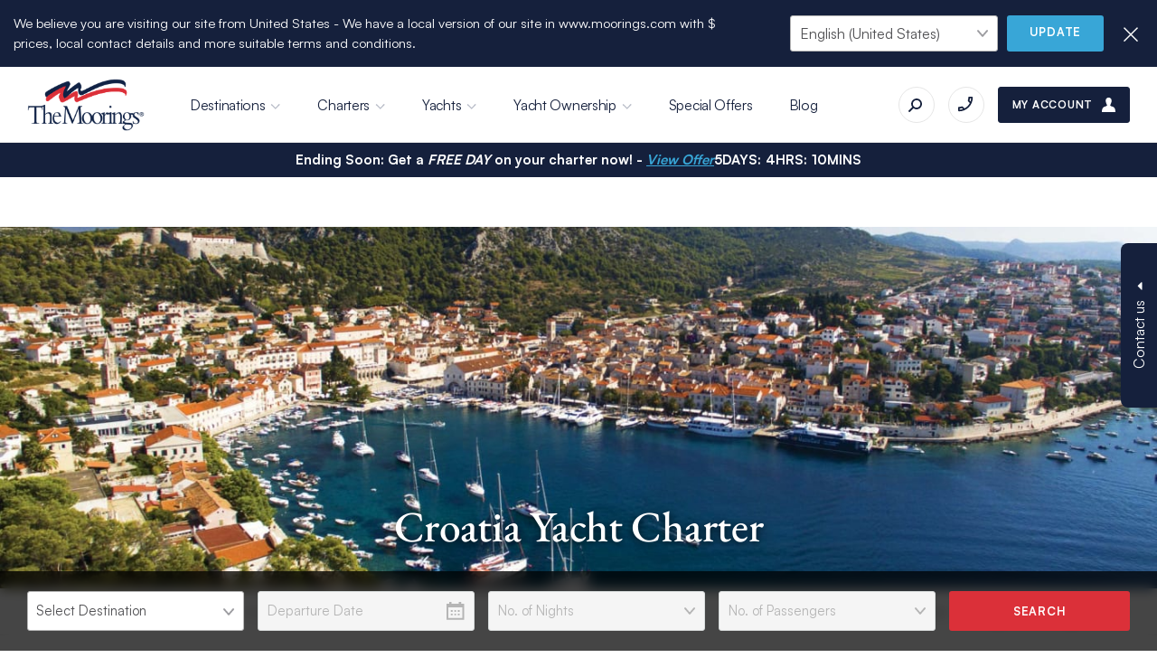

--- FILE ---
content_type: text/html; charset=UTF-8
request_url: https://www.moorings.com/uk/destinations/croatia-yacht-charters
body_size: 101069
content:
<!doctype html>
<html lang="en-GB">
<head>
		<meta charset="utf-8">
	<meta http-equiv="x-ua-compatible" content="ie=edge"><script type="text/javascript">(window.NREUM||(NREUM={})).init={privacy:{cookies_enabled:true},ajax:{deny_list:["bam.nr-data.net"]},feature_flags:["soft_nav"],distributed_tracing:{enabled:true}};(window.NREUM||(NREUM={})).loader_config={agentID:"1120146063",accountID:"3665452",trustKey:"66686",xpid:"VwABVFJWChABVFlQAAAAU1wB",licenseKey:"NRJS-5d4ba4fd719f99405bf",applicationID:"1082717580",browserID:"1120146063"};;/*! For license information please see nr-loader-spa-1.308.0.min.js.LICENSE.txt */
(()=>{var e,t,r={384:(e,t,r)=>{"use strict";r.d(t,{NT:()=>a,US:()=>u,Zm:()=>o,bQ:()=>d,dV:()=>c,pV:()=>l});var n=r(6154),i=r(1863),s=r(1910);const a={beacon:"bam.nr-data.net",errorBeacon:"bam.nr-data.net"};function o(){return n.gm.NREUM||(n.gm.NREUM={}),void 0===n.gm.newrelic&&(n.gm.newrelic=n.gm.NREUM),n.gm.NREUM}function c(){let e=o();return e.o||(e.o={ST:n.gm.setTimeout,SI:n.gm.setImmediate||n.gm.setInterval,CT:n.gm.clearTimeout,XHR:n.gm.XMLHttpRequest,REQ:n.gm.Request,EV:n.gm.Event,PR:n.gm.Promise,MO:n.gm.MutationObserver,FETCH:n.gm.fetch,WS:n.gm.WebSocket},(0,s.i)(...Object.values(e.o))),e}function d(e,t){let r=o();r.initializedAgents??={},t.initializedAt={ms:(0,i.t)(),date:new Date},r.initializedAgents[e]=t}function u(e,t){o()[e]=t}function l(){return function(){let e=o();const t=e.info||{};e.info={beacon:a.beacon,errorBeacon:a.errorBeacon,...t}}(),function(){let e=o();const t=e.init||{};e.init={...t}}(),c(),function(){let e=o();const t=e.loader_config||{};e.loader_config={...t}}(),o()}},782:(e,t,r)=>{"use strict";r.d(t,{T:()=>n});const n=r(860).K7.pageViewTiming},860:(e,t,r)=>{"use strict";r.d(t,{$J:()=>u,K7:()=>c,P3:()=>d,XX:()=>i,Yy:()=>o,df:()=>s,qY:()=>n,v4:()=>a});const n="events",i="jserrors",s="browser/blobs",a="rum",o="browser/logs",c={ajax:"ajax",genericEvents:"generic_events",jserrors:i,logging:"logging",metrics:"metrics",pageAction:"page_action",pageViewEvent:"page_view_event",pageViewTiming:"page_view_timing",sessionReplay:"session_replay",sessionTrace:"session_trace",softNav:"soft_navigations",spa:"spa"},d={[c.pageViewEvent]:1,[c.pageViewTiming]:2,[c.metrics]:3,[c.jserrors]:4,[c.spa]:5,[c.ajax]:6,[c.sessionTrace]:7,[c.softNav]:8,[c.sessionReplay]:9,[c.logging]:10,[c.genericEvents]:11},u={[c.pageViewEvent]:a,[c.pageViewTiming]:n,[c.ajax]:n,[c.spa]:n,[c.softNav]:n,[c.metrics]:i,[c.jserrors]:i,[c.sessionTrace]:s,[c.sessionReplay]:s,[c.logging]:o,[c.genericEvents]:"ins"}},944:(e,t,r)=>{"use strict";r.d(t,{R:()=>i});var n=r(3241);function i(e,t){"function"==typeof console.debug&&(console.debug("New Relic Warning: https://github.com/newrelic/newrelic-browser-agent/blob/main/docs/warning-codes.md#".concat(e),t),(0,n.W)({agentIdentifier:null,drained:null,type:"data",name:"warn",feature:"warn",data:{code:e,secondary:t}}))}},993:(e,t,r)=>{"use strict";r.d(t,{A$:()=>s,ET:()=>a,TZ:()=>o,p_:()=>i});var n=r(860);const i={ERROR:"ERROR",WARN:"WARN",INFO:"INFO",DEBUG:"DEBUG",TRACE:"TRACE"},s={OFF:0,ERROR:1,WARN:2,INFO:3,DEBUG:4,TRACE:5},a="log",o=n.K7.logging},1541:(e,t,r)=>{"use strict";r.d(t,{U:()=>i,f:()=>n});const n={MFE:"MFE",BA:"BA"};function i(e,t){if(2!==t?.harvestEndpointVersion)return{};const r=t.agentRef.runtime.appMetadata.agents[0].entityGuid;return e?{"source.id":e.id,"source.name":e.name,"source.type":e.type,"parent.id":e.parent?.id||r,"parent.type":e.parent?.type||n.BA}:{"entity.guid":r,appId:t.agentRef.info.applicationID}}},1687:(e,t,r)=>{"use strict";r.d(t,{Ak:()=>d,Ze:()=>h,x3:()=>u});var n=r(3241),i=r(7836),s=r(3606),a=r(860),o=r(2646);const c={};function d(e,t){const r={staged:!1,priority:a.P3[t]||0};l(e),c[e].get(t)||c[e].set(t,r)}function u(e,t){e&&c[e]&&(c[e].get(t)&&c[e].delete(t),p(e,t,!1),c[e].size&&f(e))}function l(e){if(!e)throw new Error("agentIdentifier required");c[e]||(c[e]=new Map)}function h(e="",t="feature",r=!1){if(l(e),!e||!c[e].get(t)||r)return p(e,t);c[e].get(t).staged=!0,f(e)}function f(e){const t=Array.from(c[e]);t.every(([e,t])=>t.staged)&&(t.sort((e,t)=>e[1].priority-t[1].priority),t.forEach(([t])=>{c[e].delete(t),p(e,t)}))}function p(e,t,r=!0){const a=e?i.ee.get(e):i.ee,c=s.i.handlers;if(!a.aborted&&a.backlog&&c){if((0,n.W)({agentIdentifier:e,type:"lifecycle",name:"drain",feature:t}),r){const e=a.backlog[t],r=c[t];if(r){for(let t=0;e&&t<e.length;++t)g(e[t],r);Object.entries(r).forEach(([e,t])=>{Object.values(t||{}).forEach(t=>{t[0]?.on&&t[0]?.context()instanceof o.y&&t[0].on(e,t[1])})})}}a.isolatedBacklog||delete c[t],a.backlog[t]=null,a.emit("drain-"+t,[])}}function g(e,t){var r=e[1];Object.values(t[r]||{}).forEach(t=>{var r=e[0];if(t[0]===r){var n=t[1],i=e[3],s=e[2];n.apply(i,s)}})}},1738:(e,t,r)=>{"use strict";r.d(t,{U:()=>f,Y:()=>h});var n=r(3241),i=r(9908),s=r(1863),a=r(944),o=r(5701),c=r(3969),d=r(8362),u=r(860),l=r(4261);function h(e,t,r,s){const h=s||r;!h||h[e]&&h[e]!==d.d.prototype[e]||(h[e]=function(){(0,i.p)(c.xV,["API/"+e+"/called"],void 0,u.K7.metrics,r.ee),(0,n.W)({agentIdentifier:r.agentIdentifier,drained:!!o.B?.[r.agentIdentifier],type:"data",name:"api",feature:l.Pl+e,data:{}});try{return t.apply(this,arguments)}catch(e){(0,a.R)(23,e)}})}function f(e,t,r,n,a){const o=e.info;null===r?delete o.jsAttributes[t]:o.jsAttributes[t]=r,(a||null===r)&&(0,i.p)(l.Pl+n,[(0,s.t)(),t,r],void 0,"session",e.ee)}},1741:(e,t,r)=>{"use strict";r.d(t,{W:()=>s});var n=r(944),i=r(4261);class s{#e(e,...t){if(this[e]!==s.prototype[e])return this[e](...t);(0,n.R)(35,e)}addPageAction(e,t){return this.#e(i.hG,e,t)}register(e){return this.#e(i.eY,e)}recordCustomEvent(e,t){return this.#e(i.fF,e,t)}setPageViewName(e,t){return this.#e(i.Fw,e,t)}setCustomAttribute(e,t,r){return this.#e(i.cD,e,t,r)}noticeError(e,t){return this.#e(i.o5,e,t)}setUserId(e,t=!1){return this.#e(i.Dl,e,t)}setApplicationVersion(e){return this.#e(i.nb,e)}setErrorHandler(e){return this.#e(i.bt,e)}addRelease(e,t){return this.#e(i.k6,e,t)}log(e,t){return this.#e(i.$9,e,t)}start(){return this.#e(i.d3)}finished(e){return this.#e(i.BL,e)}recordReplay(){return this.#e(i.CH)}pauseReplay(){return this.#e(i.Tb)}addToTrace(e){return this.#e(i.U2,e)}setCurrentRouteName(e){return this.#e(i.PA,e)}interaction(e){return this.#e(i.dT,e)}wrapLogger(e,t,r){return this.#e(i.Wb,e,t,r)}measure(e,t){return this.#e(i.V1,e,t)}consent(e){return this.#e(i.Pv,e)}}},1863:(e,t,r)=>{"use strict";function n(){return Math.floor(performance.now())}r.d(t,{t:()=>n})},1910:(e,t,r)=>{"use strict";r.d(t,{i:()=>s});var n=r(944);const i=new Map;function s(...e){return e.every(e=>{if(i.has(e))return i.get(e);const t="function"==typeof e?e.toString():"",r=t.includes("[native code]"),s=t.includes("nrWrapper");return r||s||(0,n.R)(64,e?.name||t),i.set(e,r),r})}},2555:(e,t,r)=>{"use strict";r.d(t,{D:()=>o,f:()=>a});var n=r(384),i=r(8122);const s={beacon:n.NT.beacon,errorBeacon:n.NT.errorBeacon,licenseKey:void 0,applicationID:void 0,sa:void 0,queueTime:void 0,applicationTime:void 0,ttGuid:void 0,user:void 0,account:void 0,product:void 0,extra:void 0,jsAttributes:{},userAttributes:void 0,atts:void 0,transactionName:void 0,tNamePlain:void 0};function a(e){try{return!!e.licenseKey&&!!e.errorBeacon&&!!e.applicationID}catch(e){return!1}}const o=e=>(0,i.a)(e,s)},2614:(e,t,r)=>{"use strict";r.d(t,{BB:()=>a,H3:()=>n,g:()=>d,iL:()=>c,tS:()=>o,uh:()=>i,wk:()=>s});const n="NRBA",i="SESSION",s=144e5,a=18e5,o={STARTED:"session-started",PAUSE:"session-pause",RESET:"session-reset",RESUME:"session-resume",UPDATE:"session-update"},c={SAME_TAB:"same-tab",CROSS_TAB:"cross-tab"},d={OFF:0,FULL:1,ERROR:2}},2646:(e,t,r)=>{"use strict";r.d(t,{y:()=>n});class n{constructor(e){this.contextId=e}}},2843:(e,t,r)=>{"use strict";r.d(t,{G:()=>s,u:()=>i});var n=r(3878);function i(e,t=!1,r,i){(0,n.DD)("visibilitychange",function(){if(t)return void("hidden"===document.visibilityState&&e());e(document.visibilityState)},r,i)}function s(e,t,r){(0,n.sp)("pagehide",e,t,r)}},3241:(e,t,r)=>{"use strict";r.d(t,{W:()=>s});var n=r(6154);const i="newrelic";function s(e={}){try{n.gm.dispatchEvent(new CustomEvent(i,{detail:e}))}catch(e){}}},3304:(e,t,r)=>{"use strict";r.d(t,{A:()=>s});var n=r(7836);const i=()=>{const e=new WeakSet;return(t,r)=>{if("object"==typeof r&&null!==r){if(e.has(r))return;e.add(r)}return r}};function s(e){try{return JSON.stringify(e,i())??""}catch(e){try{n.ee.emit("internal-error",[e])}catch(e){}return""}}},3333:(e,t,r)=>{"use strict";r.d(t,{$v:()=>u,TZ:()=>n,Xh:()=>c,Zp:()=>i,kd:()=>d,mq:()=>o,nf:()=>a,qN:()=>s});const n=r(860).K7.genericEvents,i=["auxclick","click","copy","keydown","paste","scrollend"],s=["focus","blur"],a=4,o=1e3,c=2e3,d=["PageAction","UserAction","BrowserPerformance"],u={RESOURCES:"experimental.resources",REGISTER:"register"}},3434:(e,t,r)=>{"use strict";r.d(t,{Jt:()=>s,YM:()=>d});var n=r(7836),i=r(5607);const s="nr@original:".concat(i.W),a=50;var o=Object.prototype.hasOwnProperty,c=!1;function d(e,t){return e||(e=n.ee),r.inPlace=function(e,t,n,i,s){n||(n="");const a="-"===n.charAt(0);for(let o=0;o<t.length;o++){const c=t[o],d=e[c];l(d)||(e[c]=r(d,a?c+n:n,i,c,s))}},r.flag=s,r;function r(t,r,n,c,d){return l(t)?t:(r||(r=""),nrWrapper[s]=t,function(e,t,r){if(Object.defineProperty&&Object.keys)try{return Object.keys(e).forEach(function(r){Object.defineProperty(t,r,{get:function(){return e[r]},set:function(t){return e[r]=t,t}})}),t}catch(e){u([e],r)}for(var n in e)o.call(e,n)&&(t[n]=e[n])}(t,nrWrapper,e),nrWrapper);function nrWrapper(){var s,o,l,h;let f;try{o=this,s=[...arguments],l="function"==typeof n?n(s,o):n||{}}catch(t){u([t,"",[s,o,c],l],e)}i(r+"start",[s,o,c],l,d);const p=performance.now();let g;try{return h=t.apply(o,s),g=performance.now(),h}catch(e){throw g=performance.now(),i(r+"err",[s,o,e],l,d),f=e,f}finally{const e=g-p,t={start:p,end:g,duration:e,isLongTask:e>=a,methodName:c,thrownError:f};t.isLongTask&&i("long-task",[t,o],l,d),i(r+"end",[s,o,h],l,d)}}}function i(r,n,i,s){if(!c||t){var a=c;c=!0;try{e.emit(r,n,i,t,s)}catch(t){u([t,r,n,i],e)}c=a}}}function u(e,t){t||(t=n.ee);try{t.emit("internal-error",e)}catch(e){}}function l(e){return!(e&&"function"==typeof e&&e.apply&&!e[s])}},3606:(e,t,r)=>{"use strict";r.d(t,{i:()=>s});var n=r(9908);s.on=a;var i=s.handlers={};function s(e,t,r,s){a(s||n.d,i,e,t,r)}function a(e,t,r,i,s){s||(s="feature"),e||(e=n.d);var a=t[s]=t[s]||{};(a[r]=a[r]||[]).push([e,i])}},3738:(e,t,r)=>{"use strict";r.d(t,{He:()=>i,Kp:()=>o,Lc:()=>d,Rz:()=>u,TZ:()=>n,bD:()=>s,d3:()=>a,jx:()=>l,sl:()=>h,uP:()=>c});const n=r(860).K7.sessionTrace,i="bstResource",s="resource",a="-start",o="-end",c="fn"+a,d="fn"+o,u="pushState",l=1e3,h=3e4},3785:(e,t,r)=>{"use strict";r.d(t,{R:()=>c,b:()=>d});var n=r(9908),i=r(1863),s=r(860),a=r(3969),o=r(993);function c(e,t,r={},c=o.p_.INFO,d=!0,u,l=(0,i.t)()){(0,n.p)(a.xV,["API/logging/".concat(c.toLowerCase(),"/called")],void 0,s.K7.metrics,e),(0,n.p)(o.ET,[l,t,r,c,d,u],void 0,s.K7.logging,e)}function d(e){return"string"==typeof e&&Object.values(o.p_).some(t=>t===e.toUpperCase().trim())}},3878:(e,t,r)=>{"use strict";function n(e,t){return{capture:e,passive:!1,signal:t}}function i(e,t,r=!1,i){window.addEventListener(e,t,n(r,i))}function s(e,t,r=!1,i){document.addEventListener(e,t,n(r,i))}r.d(t,{DD:()=>s,jT:()=>n,sp:()=>i})},3962:(e,t,r)=>{"use strict";r.d(t,{AM:()=>a,O2:()=>l,OV:()=>s,Qu:()=>h,TZ:()=>c,ih:()=>f,pP:()=>o,t1:()=>u,tC:()=>i,wD:()=>d});var n=r(860);const i=["click","keydown","submit"],s="popstate",a="api",o="initialPageLoad",c=n.K7.softNav,d=5e3,u=500,l={INITIAL_PAGE_LOAD:"",ROUTE_CHANGE:1,UNSPECIFIED:2},h={INTERACTION:1,AJAX:2,CUSTOM_END:3,CUSTOM_TRACER:4},f={IP:"in progress",PF:"pending finish",FIN:"finished",CAN:"cancelled"}},3969:(e,t,r)=>{"use strict";r.d(t,{TZ:()=>n,XG:()=>o,rs:()=>i,xV:()=>a,z_:()=>s});const n=r(860).K7.metrics,i="sm",s="cm",a="storeSupportabilityMetrics",o="storeEventMetrics"},4234:(e,t,r)=>{"use strict";r.d(t,{W:()=>s});var n=r(7836),i=r(1687);class s{constructor(e,t){this.agentIdentifier=e,this.ee=n.ee.get(e),this.featureName=t,this.blocked=!1}deregisterDrain(){(0,i.x3)(this.agentIdentifier,this.featureName)}}},4261:(e,t,r)=>{"use strict";r.d(t,{$9:()=>u,BL:()=>c,CH:()=>p,Dl:()=>R,Fw:()=>w,PA:()=>v,Pl:()=>n,Pv:()=>A,Tb:()=>h,U2:()=>a,V1:()=>E,Wb:()=>T,bt:()=>y,cD:()=>b,d3:()=>x,dT:()=>d,eY:()=>g,fF:()=>f,hG:()=>s,hw:()=>i,k6:()=>o,nb:()=>m,o5:()=>l});const n="api-",i=n+"ixn-",s="addPageAction",a="addToTrace",o="addRelease",c="finished",d="interaction",u="log",l="noticeError",h="pauseReplay",f="recordCustomEvent",p="recordReplay",g="register",m="setApplicationVersion",v="setCurrentRouteName",b="setCustomAttribute",y="setErrorHandler",w="setPageViewName",R="setUserId",x="start",T="wrapLogger",E="measure",A="consent"},5205:(e,t,r)=>{"use strict";r.d(t,{j:()=>S});var n=r(384),i=r(1741);var s=r(2555),a=r(3333);const o=e=>{if(!e||"string"!=typeof e)return!1;try{document.createDocumentFragment().querySelector(e)}catch{return!1}return!0};var c=r(2614),d=r(944),u=r(8122);const l="[data-nr-mask]",h=e=>(0,u.a)(e,(()=>{const e={feature_flags:[],experimental:{allow_registered_children:!1,resources:!1},mask_selector:"*",block_selector:"[data-nr-block]",mask_input_options:{color:!1,date:!1,"datetime-local":!1,email:!1,month:!1,number:!1,range:!1,search:!1,tel:!1,text:!1,time:!1,url:!1,week:!1,textarea:!1,select:!1,password:!0}};return{ajax:{deny_list:void 0,block_internal:!0,enabled:!0,autoStart:!0},api:{get allow_registered_children(){return e.feature_flags.includes(a.$v.REGISTER)||e.experimental.allow_registered_children},set allow_registered_children(t){e.experimental.allow_registered_children=t},duplicate_registered_data:!1},browser_consent_mode:{enabled:!1},distributed_tracing:{enabled:void 0,exclude_newrelic_header:void 0,cors_use_newrelic_header:void 0,cors_use_tracecontext_headers:void 0,allowed_origins:void 0},get feature_flags(){return e.feature_flags},set feature_flags(t){e.feature_flags=t},generic_events:{enabled:!0,autoStart:!0},harvest:{interval:30},jserrors:{enabled:!0,autoStart:!0},logging:{enabled:!0,autoStart:!0},metrics:{enabled:!0,autoStart:!0},obfuscate:void 0,page_action:{enabled:!0},page_view_event:{enabled:!0,autoStart:!0},page_view_timing:{enabled:!0,autoStart:!0},performance:{capture_marks:!1,capture_measures:!1,capture_detail:!0,resources:{get enabled(){return e.feature_flags.includes(a.$v.RESOURCES)||e.experimental.resources},set enabled(t){e.experimental.resources=t},asset_types:[],first_party_domains:[],ignore_newrelic:!0}},privacy:{cookies_enabled:!0},proxy:{assets:void 0,beacon:void 0},session:{expiresMs:c.wk,inactiveMs:c.BB},session_replay:{autoStart:!0,enabled:!1,preload:!1,sampling_rate:10,error_sampling_rate:100,collect_fonts:!1,inline_images:!1,fix_stylesheets:!0,mask_all_inputs:!0,get mask_text_selector(){return e.mask_selector},set mask_text_selector(t){o(t)?e.mask_selector="".concat(t,",").concat(l):""===t||null===t?e.mask_selector=l:(0,d.R)(5,t)},get block_class(){return"nr-block"},get ignore_class(){return"nr-ignore"},get mask_text_class(){return"nr-mask"},get block_selector(){return e.block_selector},set block_selector(t){o(t)?e.block_selector+=",".concat(t):""!==t&&(0,d.R)(6,t)},get mask_input_options(){return e.mask_input_options},set mask_input_options(t){t&&"object"==typeof t?e.mask_input_options={...t,password:!0}:(0,d.R)(7,t)}},session_trace:{enabled:!0,autoStart:!0},soft_navigations:{enabled:!0,autoStart:!0},spa:{enabled:!0,autoStart:!0},ssl:void 0,user_actions:{enabled:!0,elementAttributes:["id","className","tagName","type"]}}})());var f=r(6154),p=r(9324);let g=0;const m={buildEnv:p.F3,distMethod:p.Xs,version:p.xv,originTime:f.WN},v={consented:!1},b={appMetadata:{},get consented(){return this.session?.state?.consent||v.consented},set consented(e){v.consented=e},customTransaction:void 0,denyList:void 0,disabled:!1,harvester:void 0,isolatedBacklog:!1,isRecording:!1,loaderType:void 0,maxBytes:3e4,obfuscator:void 0,onerror:void 0,ptid:void 0,releaseIds:{},session:void 0,timeKeeper:void 0,registeredEntities:[],jsAttributesMetadata:{bytes:0},get harvestCount(){return++g}},y=e=>{const t=(0,u.a)(e,b),r=Object.keys(m).reduce((e,t)=>(e[t]={value:m[t],writable:!1,configurable:!0,enumerable:!0},e),{});return Object.defineProperties(t,r)};var w=r(5701);const R=e=>{const t=e.startsWith("http");e+="/",r.p=t?e:"https://"+e};var x=r(7836),T=r(3241);const E={accountID:void 0,trustKey:void 0,agentID:void 0,licenseKey:void 0,applicationID:void 0,xpid:void 0},A=e=>(0,u.a)(e,E),_=new Set;function S(e,t={},r,a){let{init:o,info:c,loader_config:d,runtime:u={},exposed:l=!0}=t;if(!c){const e=(0,n.pV)();o=e.init,c=e.info,d=e.loader_config}e.init=h(o||{}),e.loader_config=A(d||{}),c.jsAttributes??={},f.bv&&(c.jsAttributes.isWorker=!0),e.info=(0,s.D)(c);const p=e.init,g=[c.beacon,c.errorBeacon];_.has(e.agentIdentifier)||(p.proxy.assets&&(R(p.proxy.assets),g.push(p.proxy.assets)),p.proxy.beacon&&g.push(p.proxy.beacon),e.beacons=[...g],function(e){const t=(0,n.pV)();Object.getOwnPropertyNames(i.W.prototype).forEach(r=>{const n=i.W.prototype[r];if("function"!=typeof n||"constructor"===n)return;let s=t[r];e[r]&&!1!==e.exposed&&"micro-agent"!==e.runtime?.loaderType&&(t[r]=(...t)=>{const n=e[r](...t);return s?s(...t):n})})}(e),(0,n.US)("activatedFeatures",w.B)),u.denyList=[...p.ajax.deny_list||[],...p.ajax.block_internal?g:[]],u.ptid=e.agentIdentifier,u.loaderType=r,e.runtime=y(u),_.has(e.agentIdentifier)||(e.ee=x.ee.get(e.agentIdentifier),e.exposed=l,(0,T.W)({agentIdentifier:e.agentIdentifier,drained:!!w.B?.[e.agentIdentifier],type:"lifecycle",name:"initialize",feature:void 0,data:e.config})),_.add(e.agentIdentifier)}},5270:(e,t,r)=>{"use strict";r.d(t,{Aw:()=>a,SR:()=>s,rF:()=>o});var n=r(384),i=r(7767);function s(e){return!!(0,n.dV)().o.MO&&(0,i.V)(e)&&!0===e?.session_trace.enabled}function a(e){return!0===e?.session_replay.preload&&s(e)}function o(e,t){try{if("string"==typeof t?.type){if("password"===t.type.toLowerCase())return"*".repeat(e?.length||0);if(void 0!==t?.dataset?.nrUnmask||t?.classList?.contains("nr-unmask"))return e}}catch(e){}return"string"==typeof e?e.replace(/[\S]/g,"*"):"*".repeat(e?.length||0)}},5289:(e,t,r)=>{"use strict";r.d(t,{GG:()=>a,Qr:()=>c,sB:()=>o});var n=r(3878),i=r(6389);function s(){return"undefined"==typeof document||"complete"===document.readyState}function a(e,t){if(s())return e();const r=(0,i.J)(e),a=setInterval(()=>{s()&&(clearInterval(a),r())},500);(0,n.sp)("load",r,t)}function o(e){if(s())return e();(0,n.DD)("DOMContentLoaded",e)}function c(e){if(s())return e();(0,n.sp)("popstate",e)}},5607:(e,t,r)=>{"use strict";r.d(t,{W:()=>n});const n=(0,r(9566).bz)()},5701:(e,t,r)=>{"use strict";r.d(t,{B:()=>s,t:()=>a});var n=r(3241);const i=new Set,s={};function a(e,t){const r=t.agentIdentifier;s[r]??={},e&&"object"==typeof e&&(i.has(r)||(t.ee.emit("rumresp",[e]),s[r]=e,i.add(r),(0,n.W)({agentIdentifier:r,loaded:!0,drained:!0,type:"lifecycle",name:"load",feature:void 0,data:e})))}},6154:(e,t,r)=>{"use strict";r.d(t,{OF:()=>d,RI:()=>i,WN:()=>h,bv:()=>s,eN:()=>f,gm:()=>a,lR:()=>l,m:()=>c,mw:()=>o,sb:()=>u});var n=r(1863);const i="undefined"!=typeof window&&!!window.document,s="undefined"!=typeof WorkerGlobalScope&&("undefined"!=typeof self&&self instanceof WorkerGlobalScope&&self.navigator instanceof WorkerNavigator||"undefined"!=typeof globalThis&&globalThis instanceof WorkerGlobalScope&&globalThis.navigator instanceof WorkerNavigator),a=i?window:"undefined"!=typeof WorkerGlobalScope&&("undefined"!=typeof self&&self instanceof WorkerGlobalScope&&self||"undefined"!=typeof globalThis&&globalThis instanceof WorkerGlobalScope&&globalThis),o=Boolean("hidden"===a?.document?.visibilityState),c=""+a?.location,d=/iPad|iPhone|iPod/.test(a.navigator?.userAgent),u=d&&"undefined"==typeof SharedWorker,l=(()=>{const e=a.navigator?.userAgent?.match(/Firefox[/\s](\d+\.\d+)/);return Array.isArray(e)&&e.length>=2?+e[1]:0})(),h=Date.now()-(0,n.t)(),f=()=>"undefined"!=typeof PerformanceNavigationTiming&&a?.performance?.getEntriesByType("navigation")?.[0]?.responseStart},6344:(e,t,r)=>{"use strict";r.d(t,{BB:()=>u,Qb:()=>l,TZ:()=>i,Ug:()=>a,Vh:()=>s,_s:()=>o,bc:()=>d,yP:()=>c});var n=r(2614);const i=r(860).K7.sessionReplay,s="errorDuringReplay",a=.12,o={DomContentLoaded:0,Load:1,FullSnapshot:2,IncrementalSnapshot:3,Meta:4,Custom:5},c={[n.g.ERROR]:15e3,[n.g.FULL]:3e5,[n.g.OFF]:0},d={RESET:{message:"Session was reset",sm:"Reset"},IMPORT:{message:"Recorder failed to import",sm:"Import"},TOO_MANY:{message:"429: Too Many Requests",sm:"Too-Many"},TOO_BIG:{message:"Payload was too large",sm:"Too-Big"},CROSS_TAB:{message:"Session Entity was set to OFF on another tab",sm:"Cross-Tab"},ENTITLEMENTS:{message:"Session Replay is not allowed and will not be started",sm:"Entitlement"}},u=5e3,l={API:"api",RESUME:"resume",SWITCH_TO_FULL:"switchToFull",INITIALIZE:"initialize",PRELOAD:"preload"}},6389:(e,t,r)=>{"use strict";function n(e,t=500,r={}){const n=r?.leading||!1;let i;return(...r)=>{n&&void 0===i&&(e.apply(this,r),i=setTimeout(()=>{i=clearTimeout(i)},t)),n||(clearTimeout(i),i=setTimeout(()=>{e.apply(this,r)},t))}}function i(e){let t=!1;return(...r)=>{t||(t=!0,e.apply(this,r))}}r.d(t,{J:()=>i,s:()=>n})},6630:(e,t,r)=>{"use strict";r.d(t,{T:()=>n});const n=r(860).K7.pageViewEvent},6774:(e,t,r)=>{"use strict";r.d(t,{T:()=>n});const n=r(860).K7.jserrors},7295:(e,t,r)=>{"use strict";r.d(t,{Xv:()=>a,gX:()=>i,iW:()=>s});var n=[];function i(e){if(!e||s(e))return!1;if(0===n.length)return!0;if("*"===n[0].hostname)return!1;for(var t=0;t<n.length;t++){var r=n[t];if(r.hostname.test(e.hostname)&&r.pathname.test(e.pathname))return!1}return!0}function s(e){return void 0===e.hostname}function a(e){if(n=[],e&&e.length)for(var t=0;t<e.length;t++){let r=e[t];if(!r)continue;if("*"===r)return void(n=[{hostname:"*"}]);0===r.indexOf("http://")?r=r.substring(7):0===r.indexOf("https://")&&(r=r.substring(8));const i=r.indexOf("/");let s,a;i>0?(s=r.substring(0,i),a=r.substring(i)):(s=r,a="*");let[c]=s.split(":");n.push({hostname:o(c),pathname:o(a,!0)})}}function o(e,t=!1){const r=e.replace(/[.+?^${}()|[\]\\]/g,e=>"\\"+e).replace(/\*/g,".*?");return new RegExp((t?"^":"")+r+"$")}},7485:(e,t,r)=>{"use strict";r.d(t,{D:()=>i});var n=r(6154);function i(e){if(0===(e||"").indexOf("data:"))return{protocol:"data"};try{const t=new URL(e,location.href),r={port:t.port,hostname:t.hostname,pathname:t.pathname,search:t.search,protocol:t.protocol.slice(0,t.protocol.indexOf(":")),sameOrigin:t.protocol===n.gm?.location?.protocol&&t.host===n.gm?.location?.host};return r.port&&""!==r.port||("http:"===t.protocol&&(r.port="80"),"https:"===t.protocol&&(r.port="443")),r.pathname&&""!==r.pathname?r.pathname.startsWith("/")||(r.pathname="/".concat(r.pathname)):r.pathname="/",r}catch(e){return{}}}},7699:(e,t,r)=>{"use strict";r.d(t,{It:()=>s,KC:()=>o,No:()=>i,qh:()=>a});var n=r(860);const i=16e3,s=1e6,a="SESSION_ERROR",o={[n.K7.logging]:!0,[n.K7.genericEvents]:!1,[n.K7.jserrors]:!1,[n.K7.ajax]:!1}},7767:(e,t,r)=>{"use strict";r.d(t,{V:()=>i});var n=r(6154);const i=e=>n.RI&&!0===e?.privacy.cookies_enabled},7836:(e,t,r)=>{"use strict";r.d(t,{P:()=>o,ee:()=>c});var n=r(384),i=r(8990),s=r(2646),a=r(5607);const o="nr@context:".concat(a.W),c=function e(t,r){var n={},a={},u={},l=!1;try{l=16===r.length&&d.initializedAgents?.[r]?.runtime.isolatedBacklog}catch(e){}var h={on:p,addEventListener:p,removeEventListener:function(e,t){var r=n[e];if(!r)return;for(var i=0;i<r.length;i++)r[i]===t&&r.splice(i,1)},emit:function(e,r,n,i,s){!1!==s&&(s=!0);if(c.aborted&&!i)return;t&&s&&t.emit(e,r,n);var o=f(n);g(e).forEach(e=>{e.apply(o,r)});var d=v()[a[e]];d&&d.push([h,e,r,o]);return o},get:m,listeners:g,context:f,buffer:function(e,t){const r=v();if(t=t||"feature",h.aborted)return;Object.entries(e||{}).forEach(([e,n])=>{a[n]=t,t in r||(r[t]=[])})},abort:function(){h._aborted=!0,Object.keys(h.backlog).forEach(e=>{delete h.backlog[e]})},isBuffering:function(e){return!!v()[a[e]]},debugId:r,backlog:l?{}:t&&"object"==typeof t.backlog?t.backlog:{},isolatedBacklog:l};return Object.defineProperty(h,"aborted",{get:()=>{let e=h._aborted||!1;return e||(t&&(e=t.aborted),e)}}),h;function f(e){return e&&e instanceof s.y?e:e?(0,i.I)(e,o,()=>new s.y(o)):new s.y(o)}function p(e,t){n[e]=g(e).concat(t)}function g(e){return n[e]||[]}function m(t){return u[t]=u[t]||e(h,t)}function v(){return h.backlog}}(void 0,"globalEE"),d=(0,n.Zm)();d.ee||(d.ee=c)},8122:(e,t,r)=>{"use strict";r.d(t,{a:()=>i});var n=r(944);function i(e,t){try{if(!e||"object"!=typeof e)return(0,n.R)(3);if(!t||"object"!=typeof t)return(0,n.R)(4);const r=Object.create(Object.getPrototypeOf(t),Object.getOwnPropertyDescriptors(t)),s=0===Object.keys(r).length?e:r;for(let a in s)if(void 0!==e[a])try{if(null===e[a]){r[a]=null;continue}Array.isArray(e[a])&&Array.isArray(t[a])?r[a]=Array.from(new Set([...e[a],...t[a]])):"object"==typeof e[a]&&"object"==typeof t[a]?r[a]=i(e[a],t[a]):r[a]=e[a]}catch(e){r[a]||(0,n.R)(1,e)}return r}catch(e){(0,n.R)(2,e)}}},8139:(e,t,r)=>{"use strict";r.d(t,{u:()=>h});var n=r(7836),i=r(3434),s=r(8990),a=r(6154);const o={},c=a.gm.XMLHttpRequest,d="addEventListener",u="removeEventListener",l="nr@wrapped:".concat(n.P);function h(e){var t=function(e){return(e||n.ee).get("events")}(e);if(o[t.debugId]++)return t;o[t.debugId]=1;var r=(0,i.YM)(t,!0);function h(e){r.inPlace(e,[d,u],"-",p)}function p(e,t){return e[1]}return"getPrototypeOf"in Object&&(a.RI&&f(document,h),c&&f(c.prototype,h),f(a.gm,h)),t.on(d+"-start",function(e,t){var n=e[1];if(null!==n&&("function"==typeof n||"object"==typeof n)&&"newrelic"!==e[0]){var i=(0,s.I)(n,l,function(){var e={object:function(){if("function"!=typeof n.handleEvent)return;return n.handleEvent.apply(n,arguments)},function:n}[typeof n];return e?r(e,"fn-",null,e.name||"anonymous"):n});this.wrapped=e[1]=i}}),t.on(u+"-start",function(e){e[1]=this.wrapped||e[1]}),t}function f(e,t,...r){let n=e;for(;"object"==typeof n&&!Object.prototype.hasOwnProperty.call(n,d);)n=Object.getPrototypeOf(n);n&&t(n,...r)}},8362:(e,t,r)=>{"use strict";r.d(t,{d:()=>s});var n=r(9566),i=r(1741);class s extends i.W{agentIdentifier=(0,n.LA)(16)}},8374:(e,t,r)=>{r.nc=(()=>{try{return document?.currentScript?.nonce}catch(e){}return""})()},8990:(e,t,r)=>{"use strict";r.d(t,{I:()=>i});var n=Object.prototype.hasOwnProperty;function i(e,t,r){if(n.call(e,t))return e[t];var i=r();if(Object.defineProperty&&Object.keys)try{return Object.defineProperty(e,t,{value:i,writable:!0,enumerable:!1}),i}catch(e){}return e[t]=i,i}},9119:(e,t,r)=>{"use strict";r.d(t,{L:()=>s});var n=/([^?#]*)[^#]*(#[^?]*|$).*/,i=/([^?#]*)().*/;function s(e,t){return e?e.replace(t?n:i,"$1$2"):e}},9300:(e,t,r)=>{"use strict";r.d(t,{T:()=>n});const n=r(860).K7.ajax},9324:(e,t,r)=>{"use strict";r.d(t,{AJ:()=>a,F3:()=>i,Xs:()=>s,Yq:()=>o,xv:()=>n});const n="1.308.0",i="PROD",s="CDN",a="@newrelic/rrweb",o="1.0.1"},9566:(e,t,r)=>{"use strict";r.d(t,{LA:()=>o,ZF:()=>c,bz:()=>a,el:()=>d});var n=r(6154);const i="xxxxxxxx-xxxx-4xxx-yxxx-xxxxxxxxxxxx";function s(e,t){return e?15&e[t]:16*Math.random()|0}function a(){const e=n.gm?.crypto||n.gm?.msCrypto;let t,r=0;return e&&e.getRandomValues&&(t=e.getRandomValues(new Uint8Array(30))),i.split("").map(e=>"x"===e?s(t,r++).toString(16):"y"===e?(3&s()|8).toString(16):e).join("")}function o(e){const t=n.gm?.crypto||n.gm?.msCrypto;let r,i=0;t&&t.getRandomValues&&(r=t.getRandomValues(new Uint8Array(e)));const a=[];for(var o=0;o<e;o++)a.push(s(r,i++).toString(16));return a.join("")}function c(){return o(16)}function d(){return o(32)}},9908:(e,t,r)=>{"use strict";r.d(t,{d:()=>n,p:()=>i});var n=r(7836).ee.get("handle");function i(e,t,r,i,s){s?(s.buffer([e],i),s.emit(e,t,r)):(n.buffer([e],i),n.emit(e,t,r))}}},n={};function i(e){var t=n[e];if(void 0!==t)return t.exports;var s=n[e]={exports:{}};return r[e](s,s.exports,i),s.exports}i.m=r,i.d=(e,t)=>{for(var r in t)i.o(t,r)&&!i.o(e,r)&&Object.defineProperty(e,r,{enumerable:!0,get:t[r]})},i.f={},i.e=e=>Promise.all(Object.keys(i.f).reduce((t,r)=>(i.f[r](e,t),t),[])),i.u=e=>({212:"nr-spa-compressor",249:"nr-spa-recorder",478:"nr-spa"}[e]+"-1.308.0.min.js"),i.o=(e,t)=>Object.prototype.hasOwnProperty.call(e,t),e={},t="NRBA-1.308.0.PROD:",i.l=(r,n,s,a)=>{if(e[r])e[r].push(n);else{var o,c;if(void 0!==s)for(var d=document.getElementsByTagName("script"),u=0;u<d.length;u++){var l=d[u];if(l.getAttribute("src")==r||l.getAttribute("data-webpack")==t+s){o=l;break}}if(!o){c=!0;var h={478:"sha512-RSfSVnmHk59T/uIPbdSE0LPeqcEdF4/+XhfJdBuccH5rYMOEZDhFdtnh6X6nJk7hGpzHd9Ujhsy7lZEz/ORYCQ==",249:"sha512-ehJXhmntm85NSqW4MkhfQqmeKFulra3klDyY0OPDUE+sQ3GokHlPh1pmAzuNy//3j4ac6lzIbmXLvGQBMYmrkg==",212:"sha512-B9h4CR46ndKRgMBcK+j67uSR2RCnJfGefU+A7FrgR/k42ovXy5x/MAVFiSvFxuVeEk/pNLgvYGMp1cBSK/G6Fg=="};(o=document.createElement("script")).charset="utf-8",i.nc&&o.setAttribute("nonce",i.nc),o.setAttribute("data-webpack",t+s),o.src=r,0!==o.src.indexOf(window.location.origin+"/")&&(o.crossOrigin="anonymous"),h[a]&&(o.integrity=h[a])}e[r]=[n];var f=(t,n)=>{o.onerror=o.onload=null,clearTimeout(p);var i=e[r];if(delete e[r],o.parentNode&&o.parentNode.removeChild(o),i&&i.forEach(e=>e(n)),t)return t(n)},p=setTimeout(f.bind(null,void 0,{type:"timeout",target:o}),12e4);o.onerror=f.bind(null,o.onerror),o.onload=f.bind(null,o.onload),c&&document.head.appendChild(o)}},i.r=e=>{"undefined"!=typeof Symbol&&Symbol.toStringTag&&Object.defineProperty(e,Symbol.toStringTag,{value:"Module"}),Object.defineProperty(e,"__esModule",{value:!0})},i.p="https://js-agent.newrelic.com/",(()=>{var e={38:0,788:0};i.f.j=(t,r)=>{var n=i.o(e,t)?e[t]:void 0;if(0!==n)if(n)r.push(n[2]);else{var s=new Promise((r,i)=>n=e[t]=[r,i]);r.push(n[2]=s);var a=i.p+i.u(t),o=new Error;i.l(a,r=>{if(i.o(e,t)&&(0!==(n=e[t])&&(e[t]=void 0),n)){var s=r&&("load"===r.type?"missing":r.type),a=r&&r.target&&r.target.src;o.message="Loading chunk "+t+" failed: ("+s+": "+a+")",o.name="ChunkLoadError",o.type=s,o.request=a,n[1](o)}},"chunk-"+t,t)}};var t=(t,r)=>{var n,s,[a,o,c]=r,d=0;if(a.some(t=>0!==e[t])){for(n in o)i.o(o,n)&&(i.m[n]=o[n]);if(c)c(i)}for(t&&t(r);d<a.length;d++)s=a[d],i.o(e,s)&&e[s]&&e[s][0](),e[s]=0},r=self["webpackChunk:NRBA-1.308.0.PROD"]=self["webpackChunk:NRBA-1.308.0.PROD"]||[];r.forEach(t.bind(null,0)),r.push=t.bind(null,r.push.bind(r))})(),(()=>{"use strict";i(8374);var e=i(8362),t=i(860);const r=Object.values(t.K7);var n=i(5205);var s=i(9908),a=i(1863),o=i(4261),c=i(1738);var d=i(1687),u=i(4234),l=i(5289),h=i(6154),f=i(944),p=i(5270),g=i(7767),m=i(6389),v=i(7699);class b extends u.W{constructor(e,t){super(e.agentIdentifier,t),this.agentRef=e,this.abortHandler=void 0,this.featAggregate=void 0,this.loadedSuccessfully=void 0,this.onAggregateImported=new Promise(e=>{this.loadedSuccessfully=e}),this.deferred=Promise.resolve(),!1===e.init[this.featureName].autoStart?this.deferred=new Promise((t,r)=>{this.ee.on("manual-start-all",(0,m.J)(()=>{(0,d.Ak)(e.agentIdentifier,this.featureName),t()}))}):(0,d.Ak)(e.agentIdentifier,t)}importAggregator(e,t,r={}){if(this.featAggregate)return;const n=async()=>{let n;await this.deferred;try{if((0,g.V)(e.init)){const{setupAgentSession:t}=await i.e(478).then(i.bind(i,8766));n=t(e)}}catch(e){(0,f.R)(20,e),this.ee.emit("internal-error",[e]),(0,s.p)(v.qh,[e],void 0,this.featureName,this.ee)}try{if(!this.#t(this.featureName,n,e.init))return(0,d.Ze)(this.agentIdentifier,this.featureName),void this.loadedSuccessfully(!1);const{Aggregate:i}=await t();this.featAggregate=new i(e,r),e.runtime.harvester.initializedAggregates.push(this.featAggregate),this.loadedSuccessfully(!0)}catch(e){(0,f.R)(34,e),this.abortHandler?.(),(0,d.Ze)(this.agentIdentifier,this.featureName,!0),this.loadedSuccessfully(!1),this.ee&&this.ee.abort()}};h.RI?(0,l.GG)(()=>n(),!0):n()}#t(e,r,n){if(this.blocked)return!1;switch(e){case t.K7.sessionReplay:return(0,p.SR)(n)&&!!r;case t.K7.sessionTrace:return!!r;default:return!0}}}var y=i(6630),w=i(2614),R=i(3241);class x extends b{static featureName=y.T;constructor(e){var t;super(e,y.T),this.setupInspectionEvents(e.agentIdentifier),t=e,(0,c.Y)(o.Fw,function(e,r){"string"==typeof e&&("/"!==e.charAt(0)&&(e="/"+e),t.runtime.customTransaction=(r||"http://custom.transaction")+e,(0,s.p)(o.Pl+o.Fw,[(0,a.t)()],void 0,void 0,t.ee))},t),this.importAggregator(e,()=>i.e(478).then(i.bind(i,2467)))}setupInspectionEvents(e){const t=(t,r)=>{t&&(0,R.W)({agentIdentifier:e,timeStamp:t.timeStamp,loaded:"complete"===t.target.readyState,type:"window",name:r,data:t.target.location+""})};(0,l.sB)(e=>{t(e,"DOMContentLoaded")}),(0,l.GG)(e=>{t(e,"load")}),(0,l.Qr)(e=>{t(e,"navigate")}),this.ee.on(w.tS.UPDATE,(t,r)=>{(0,R.W)({agentIdentifier:e,type:"lifecycle",name:"session",data:r})})}}var T=i(384);class E extends e.d{constructor(e){var t;(super(),h.gm)?(this.features={},(0,T.bQ)(this.agentIdentifier,this),this.desiredFeatures=new Set(e.features||[]),this.desiredFeatures.add(x),(0,n.j)(this,e,e.loaderType||"agent"),t=this,(0,c.Y)(o.cD,function(e,r,n=!1){if("string"==typeof e){if(["string","number","boolean"].includes(typeof r)||null===r)return(0,c.U)(t,e,r,o.cD,n);(0,f.R)(40,typeof r)}else(0,f.R)(39,typeof e)},t),function(e){(0,c.Y)(o.Dl,function(t,r=!1){if("string"!=typeof t&&null!==t)return void(0,f.R)(41,typeof t);const n=e.info.jsAttributes["enduser.id"];r&&null!=n&&n!==t?(0,s.p)(o.Pl+"setUserIdAndResetSession",[t],void 0,"session",e.ee):(0,c.U)(e,"enduser.id",t,o.Dl,!0)},e)}(this),function(e){(0,c.Y)(o.nb,function(t){if("string"==typeof t||null===t)return(0,c.U)(e,"application.version",t,o.nb,!1);(0,f.R)(42,typeof t)},e)}(this),function(e){(0,c.Y)(o.d3,function(){e.ee.emit("manual-start-all")},e)}(this),function(e){(0,c.Y)(o.Pv,function(t=!0){if("boolean"==typeof t){if((0,s.p)(o.Pl+o.Pv,[t],void 0,"session",e.ee),e.runtime.consented=t,t){const t=e.features.page_view_event;t.onAggregateImported.then(e=>{const r=t.featAggregate;e&&!r.sentRum&&r.sendRum()})}}else(0,f.R)(65,typeof t)},e)}(this),this.run()):(0,f.R)(21)}get config(){return{info:this.info,init:this.init,loader_config:this.loader_config,runtime:this.runtime}}get api(){return this}run(){try{const e=function(e){const t={};return r.forEach(r=>{t[r]=!!e[r]?.enabled}),t}(this.init),n=[...this.desiredFeatures];n.sort((e,r)=>t.P3[e.featureName]-t.P3[r.featureName]),n.forEach(r=>{if(!e[r.featureName]&&r.featureName!==t.K7.pageViewEvent)return;if(r.featureName===t.K7.spa)return void(0,f.R)(67);const n=function(e){switch(e){case t.K7.ajax:return[t.K7.jserrors];case t.K7.sessionTrace:return[t.K7.ajax,t.K7.pageViewEvent];case t.K7.sessionReplay:return[t.K7.sessionTrace];case t.K7.pageViewTiming:return[t.K7.pageViewEvent];default:return[]}}(r.featureName).filter(e=>!(e in this.features));n.length>0&&(0,f.R)(36,{targetFeature:r.featureName,missingDependencies:n}),this.features[r.featureName]=new r(this)})}catch(e){(0,f.R)(22,e);for(const e in this.features)this.features[e].abortHandler?.();const t=(0,T.Zm)();delete t.initializedAgents[this.agentIdentifier]?.features,delete this.sharedAggregator;return t.ee.get(this.agentIdentifier).abort(),!1}}}var A=i(2843),_=i(782);class S extends b{static featureName=_.T;constructor(e){super(e,_.T),h.RI&&((0,A.u)(()=>(0,s.p)("docHidden",[(0,a.t)()],void 0,_.T,this.ee),!0),(0,A.G)(()=>(0,s.p)("winPagehide",[(0,a.t)()],void 0,_.T,this.ee)),this.importAggregator(e,()=>i.e(478).then(i.bind(i,9917))))}}var O=i(3969);class I extends b{static featureName=O.TZ;constructor(e){super(e,O.TZ),h.RI&&document.addEventListener("securitypolicyviolation",e=>{(0,s.p)(O.xV,["Generic/CSPViolation/Detected"],void 0,this.featureName,this.ee)}),this.importAggregator(e,()=>i.e(478).then(i.bind(i,6555)))}}var N=i(6774),P=i(3878),k=i(3304);class D{constructor(e,t,r,n,i){this.name="UncaughtError",this.message="string"==typeof e?e:(0,k.A)(e),this.sourceURL=t,this.line=r,this.column=n,this.__newrelic=i}}function C(e){return M(e)?e:new D(void 0!==e?.message?e.message:e,e?.filename||e?.sourceURL,e?.lineno||e?.line,e?.colno||e?.col,e?.__newrelic,e?.cause)}function j(e){const t="Unhandled Promise Rejection: ";if(!e?.reason)return;if(M(e.reason)){try{e.reason.message.startsWith(t)||(e.reason.message=t+e.reason.message)}catch(e){}return C(e.reason)}const r=C(e.reason);return(r.message||"").startsWith(t)||(r.message=t+r.message),r}function L(e){if(e.error instanceof SyntaxError&&!/:\d+$/.test(e.error.stack?.trim())){const t=new D(e.message,e.filename,e.lineno,e.colno,e.error.__newrelic,e.cause);return t.name=SyntaxError.name,t}return M(e.error)?e.error:C(e)}function M(e){return e instanceof Error&&!!e.stack}function H(e,r,n,i,o=(0,a.t)()){"string"==typeof e&&(e=new Error(e)),(0,s.p)("err",[e,o,!1,r,n.runtime.isRecording,void 0,i],void 0,t.K7.jserrors,n.ee),(0,s.p)("uaErr",[],void 0,t.K7.genericEvents,n.ee)}var B=i(1541),K=i(993),W=i(3785);function U(e,{customAttributes:t={},level:r=K.p_.INFO}={},n,i,s=(0,a.t)()){(0,W.R)(n.ee,e,t,r,!1,i,s)}function F(e,r,n,i,c=(0,a.t)()){(0,s.p)(o.Pl+o.hG,[c,e,r,i],void 0,t.K7.genericEvents,n.ee)}function V(e,r,n,i,c=(0,a.t)()){const{start:d,end:u,customAttributes:l}=r||{},h={customAttributes:l||{}};if("object"!=typeof h.customAttributes||"string"!=typeof e||0===e.length)return void(0,f.R)(57);const p=(e,t)=>null==e?t:"number"==typeof e?e:e instanceof PerformanceMark?e.startTime:Number.NaN;if(h.start=p(d,0),h.end=p(u,c),Number.isNaN(h.start)||Number.isNaN(h.end))(0,f.R)(57);else{if(h.duration=h.end-h.start,!(h.duration<0))return(0,s.p)(o.Pl+o.V1,[h,e,i],void 0,t.K7.genericEvents,n.ee),h;(0,f.R)(58)}}function G(e,r={},n,i,c=(0,a.t)()){(0,s.p)(o.Pl+o.fF,[c,e,r,i],void 0,t.K7.genericEvents,n.ee)}function z(e){(0,c.Y)(o.eY,function(t){return Y(e,t)},e)}function Y(e,r,n){(0,f.R)(54,"newrelic.register"),r||={},r.type=B.f.MFE,r.licenseKey||=e.info.licenseKey,r.blocked=!1,r.parent=n||{},Array.isArray(r.tags)||(r.tags=[]);const i={};r.tags.forEach(e=>{"name"!==e&&"id"!==e&&(i["source.".concat(e)]=!0)}),r.isolated??=!0;let o=()=>{};const c=e.runtime.registeredEntities;if(!r.isolated){const e=c.find(({metadata:{target:{id:e}}})=>e===r.id&&!r.isolated);if(e)return e}const d=e=>{r.blocked=!0,o=e};function u(e){return"string"==typeof e&&!!e.trim()&&e.trim().length<501||"number"==typeof e}e.init.api.allow_registered_children||d((0,m.J)(()=>(0,f.R)(55))),u(r.id)&&u(r.name)||d((0,m.J)(()=>(0,f.R)(48,r)));const l={addPageAction:(t,n={})=>g(F,[t,{...i,...n},e],r),deregister:()=>{d((0,m.J)(()=>(0,f.R)(68)))},log:(t,n={})=>g(U,[t,{...n,customAttributes:{...i,...n.customAttributes||{}}},e],r),measure:(t,n={})=>g(V,[t,{...n,customAttributes:{...i,...n.customAttributes||{}}},e],r),noticeError:(t,n={})=>g(H,[t,{...i,...n},e],r),register:(t={})=>g(Y,[e,t],l.metadata.target),recordCustomEvent:(t,n={})=>g(G,[t,{...i,...n},e],r),setApplicationVersion:e=>p("application.version",e),setCustomAttribute:(e,t)=>p(e,t),setUserId:e=>p("enduser.id",e),metadata:{customAttributes:i,target:r}},h=()=>(r.blocked&&o(),r.blocked);h()||c.push(l);const p=(e,t)=>{h()||(i[e]=t)},g=(r,n,i)=>{if(h())return;const o=(0,a.t)();(0,s.p)(O.xV,["API/register/".concat(r.name,"/called")],void 0,t.K7.metrics,e.ee);try{if(e.init.api.duplicate_registered_data&&"register"!==r.name){let e=n;if(n[1]instanceof Object){const t={"child.id":i.id,"child.type":i.type};e="customAttributes"in n[1]?[n[0],{...n[1],customAttributes:{...n[1].customAttributes,...t}},...n.slice(2)]:[n[0],{...n[1],...t},...n.slice(2)]}r(...e,void 0,o)}return r(...n,i,o)}catch(e){(0,f.R)(50,e)}};return l}class Z extends b{static featureName=N.T;constructor(e){var t;super(e,N.T),t=e,(0,c.Y)(o.o5,(e,r)=>H(e,r,t),t),function(e){(0,c.Y)(o.bt,function(t){e.runtime.onerror=t},e)}(e),function(e){let t=0;(0,c.Y)(o.k6,function(e,r){++t>10||(this.runtime.releaseIds[e.slice(-200)]=(""+r).slice(-200))},e)}(e),z(e);try{this.removeOnAbort=new AbortController}catch(e){}this.ee.on("internal-error",(t,r)=>{this.abortHandler&&(0,s.p)("ierr",[C(t),(0,a.t)(),!0,{},e.runtime.isRecording,r],void 0,this.featureName,this.ee)}),h.gm.addEventListener("unhandledrejection",t=>{this.abortHandler&&(0,s.p)("err",[j(t),(0,a.t)(),!1,{unhandledPromiseRejection:1},e.runtime.isRecording],void 0,this.featureName,this.ee)},(0,P.jT)(!1,this.removeOnAbort?.signal)),h.gm.addEventListener("error",t=>{this.abortHandler&&(0,s.p)("err",[L(t),(0,a.t)(),!1,{},e.runtime.isRecording],void 0,this.featureName,this.ee)},(0,P.jT)(!1,this.removeOnAbort?.signal)),this.abortHandler=this.#r,this.importAggregator(e,()=>i.e(478).then(i.bind(i,2176)))}#r(){this.removeOnAbort?.abort(),this.abortHandler=void 0}}var q=i(8990);let X=1;function J(e){const t=typeof e;return!e||"object"!==t&&"function"!==t?-1:e===h.gm?0:(0,q.I)(e,"nr@id",function(){return X++})}function Q(e){if("string"==typeof e&&e.length)return e.length;if("object"==typeof e){if("undefined"!=typeof ArrayBuffer&&e instanceof ArrayBuffer&&e.byteLength)return e.byteLength;if("undefined"!=typeof Blob&&e instanceof Blob&&e.size)return e.size;if(!("undefined"!=typeof FormData&&e instanceof FormData))try{return(0,k.A)(e).length}catch(e){return}}}var ee=i(8139),te=i(7836),re=i(3434);const ne={},ie=["open","send"];function se(e){var t=e||te.ee;const r=function(e){return(e||te.ee).get("xhr")}(t);if(void 0===h.gm.XMLHttpRequest)return r;if(ne[r.debugId]++)return r;ne[r.debugId]=1,(0,ee.u)(t);var n=(0,re.YM)(r),i=h.gm.XMLHttpRequest,s=h.gm.MutationObserver,a=h.gm.Promise,o=h.gm.setInterval,c="readystatechange",d=["onload","onerror","onabort","onloadstart","onloadend","onprogress","ontimeout"],u=[],l=h.gm.XMLHttpRequest=function(e){const t=new i(e),s=r.context(t);try{r.emit("new-xhr",[t],s),t.addEventListener(c,(a=s,function(){var e=this;e.readyState>3&&!a.resolved&&(a.resolved=!0,r.emit("xhr-resolved",[],e)),n.inPlace(e,d,"fn-",y)}),(0,P.jT)(!1))}catch(e){(0,f.R)(15,e);try{r.emit("internal-error",[e])}catch(e){}}var a;return t};function p(e,t){n.inPlace(t,["onreadystatechange"],"fn-",y)}if(function(e,t){for(var r in e)t[r]=e[r]}(i,l),l.prototype=i.prototype,n.inPlace(l.prototype,ie,"-xhr-",y),r.on("send-xhr-start",function(e,t){p(e,t),function(e){u.push(e),s&&(g?g.then(b):o?o(b):(m=-m,v.data=m))}(t)}),r.on("open-xhr-start",p),s){var g=a&&a.resolve();if(!o&&!a){var m=1,v=document.createTextNode(m);new s(b).observe(v,{characterData:!0})}}else t.on("fn-end",function(e){e[0]&&e[0].type===c||b()});function b(){for(var e=0;e<u.length;e++)p(0,u[e]);u.length&&(u=[])}function y(e,t){return t}return r}var ae="fetch-",oe=ae+"body-",ce=["arrayBuffer","blob","json","text","formData"],de=h.gm.Request,ue=h.gm.Response,le="prototype";const he={};function fe(e){const t=function(e){return(e||te.ee).get("fetch")}(e);if(!(de&&ue&&h.gm.fetch))return t;if(he[t.debugId]++)return t;function r(e,r,n){var i=e[r];"function"==typeof i&&(e[r]=function(){var e,r=[...arguments],s={};t.emit(n+"before-start",[r],s),s[te.P]&&s[te.P].dt&&(e=s[te.P].dt);var a=i.apply(this,r);return t.emit(n+"start",[r,e],a),a.then(function(e){return t.emit(n+"end",[null,e],a),e},function(e){throw t.emit(n+"end",[e],a),e})})}return he[t.debugId]=1,ce.forEach(e=>{r(de[le],e,oe),r(ue[le],e,oe)}),r(h.gm,"fetch",ae),t.on(ae+"end",function(e,r){var n=this;if(r){var i=r.headers.get("content-length");null!==i&&(n.rxSize=i),t.emit(ae+"done",[null,r],n)}else t.emit(ae+"done",[e],n)}),t}var pe=i(7485),ge=i(9566);class me{constructor(e){this.agentRef=e}generateTracePayload(e){const t=this.agentRef.loader_config;if(!this.shouldGenerateTrace(e)||!t)return null;var r=(t.accountID||"").toString()||null,n=(t.agentID||"").toString()||null,i=(t.trustKey||"").toString()||null;if(!r||!n)return null;var s=(0,ge.ZF)(),a=(0,ge.el)(),o=Date.now(),c={spanId:s,traceId:a,timestamp:o};return(e.sameOrigin||this.isAllowedOrigin(e)&&this.useTraceContextHeadersForCors())&&(c.traceContextParentHeader=this.generateTraceContextParentHeader(s,a),c.traceContextStateHeader=this.generateTraceContextStateHeader(s,o,r,n,i)),(e.sameOrigin&&!this.excludeNewrelicHeader()||!e.sameOrigin&&this.isAllowedOrigin(e)&&this.useNewrelicHeaderForCors())&&(c.newrelicHeader=this.generateTraceHeader(s,a,o,r,n,i)),c}generateTraceContextParentHeader(e,t){return"00-"+t+"-"+e+"-01"}generateTraceContextStateHeader(e,t,r,n,i){return i+"@nr=0-1-"+r+"-"+n+"-"+e+"----"+t}generateTraceHeader(e,t,r,n,i,s){if(!("function"==typeof h.gm?.btoa))return null;var a={v:[0,1],d:{ty:"Browser",ac:n,ap:i,id:e,tr:t,ti:r}};return s&&n!==s&&(a.d.tk=s),btoa((0,k.A)(a))}shouldGenerateTrace(e){return this.agentRef.init?.distributed_tracing?.enabled&&this.isAllowedOrigin(e)}isAllowedOrigin(e){var t=!1;const r=this.agentRef.init?.distributed_tracing;if(e.sameOrigin)t=!0;else if(r?.allowed_origins instanceof Array)for(var n=0;n<r.allowed_origins.length;n++){var i=(0,pe.D)(r.allowed_origins[n]);if(e.hostname===i.hostname&&e.protocol===i.protocol&&e.port===i.port){t=!0;break}}return t}excludeNewrelicHeader(){var e=this.agentRef.init?.distributed_tracing;return!!e&&!!e.exclude_newrelic_header}useNewrelicHeaderForCors(){var e=this.agentRef.init?.distributed_tracing;return!!e&&!1!==e.cors_use_newrelic_header}useTraceContextHeadersForCors(){var e=this.agentRef.init?.distributed_tracing;return!!e&&!!e.cors_use_tracecontext_headers}}var ve=i(9300),be=i(7295);function ye(e){return"string"==typeof e?e:e instanceof(0,T.dV)().o.REQ?e.url:h.gm?.URL&&e instanceof URL?e.href:void 0}var we=["load","error","abort","timeout"],Re=we.length,xe=(0,T.dV)().o.REQ,Te=(0,T.dV)().o.XHR;const Ee="X-NewRelic-App-Data";class Ae extends b{static featureName=ve.T;constructor(e){super(e,ve.T),this.dt=new me(e),this.handler=(e,t,r,n)=>(0,s.p)(e,t,r,n,this.ee);try{const e={xmlhttprequest:"xhr",fetch:"fetch",beacon:"beacon"};h.gm?.performance?.getEntriesByType("resource").forEach(r=>{if(r.initiatorType in e&&0!==r.responseStatus){const n={status:r.responseStatus},i={rxSize:r.transferSize,duration:Math.floor(r.duration),cbTime:0};_e(n,r.name),this.handler("xhr",[n,i,r.startTime,r.responseEnd,e[r.initiatorType]],void 0,t.K7.ajax)}})}catch(e){}fe(this.ee),se(this.ee),function(e,r,n,i){function o(e){var t=this;t.totalCbs=0,t.called=0,t.cbTime=0,t.end=T,t.ended=!1,t.xhrGuids={},t.lastSize=null,t.loadCaptureCalled=!1,t.params=this.params||{},t.metrics=this.metrics||{},t.latestLongtaskEnd=0,e.addEventListener("load",function(r){E(t,e)},(0,P.jT)(!1)),h.lR||e.addEventListener("progress",function(e){t.lastSize=e.loaded},(0,P.jT)(!1))}function c(e){this.params={method:e[0]},_e(this,e[1]),this.metrics={}}function d(t,r){e.loader_config.xpid&&this.sameOrigin&&r.setRequestHeader("X-NewRelic-ID",e.loader_config.xpid);var n=i.generateTracePayload(this.parsedOrigin);if(n){var s=!1;n.newrelicHeader&&(r.setRequestHeader("newrelic",n.newrelicHeader),s=!0),n.traceContextParentHeader&&(r.setRequestHeader("traceparent",n.traceContextParentHeader),n.traceContextStateHeader&&r.setRequestHeader("tracestate",n.traceContextStateHeader),s=!0),s&&(this.dt=n)}}function u(e,t){var n=this.metrics,i=e[0],s=this;if(n&&i){var o=Q(i);o&&(n.txSize=o)}this.startTime=(0,a.t)(),this.body=i,this.listener=function(e){try{"abort"!==e.type||s.loadCaptureCalled||(s.params.aborted=!0),("load"!==e.type||s.called===s.totalCbs&&(s.onloadCalled||"function"!=typeof t.onload)&&"function"==typeof s.end)&&s.end(t)}catch(e){try{r.emit("internal-error",[e])}catch(e){}}};for(var c=0;c<Re;c++)t.addEventListener(we[c],this.listener,(0,P.jT)(!1))}function l(e,t,r){this.cbTime+=e,t?this.onloadCalled=!0:this.called+=1,this.called!==this.totalCbs||!this.onloadCalled&&"function"==typeof r.onload||"function"!=typeof this.end||this.end(r)}function f(e,t){var r=""+J(e)+!!t;this.xhrGuids&&!this.xhrGuids[r]&&(this.xhrGuids[r]=!0,this.totalCbs+=1)}function p(e,t){var r=""+J(e)+!!t;this.xhrGuids&&this.xhrGuids[r]&&(delete this.xhrGuids[r],this.totalCbs-=1)}function g(){this.endTime=(0,a.t)()}function m(e,t){t instanceof Te&&"load"===e[0]&&r.emit("xhr-load-added",[e[1],e[2]],t)}function v(e,t){t instanceof Te&&"load"===e[0]&&r.emit("xhr-load-removed",[e[1],e[2]],t)}function b(e,t,r){t instanceof Te&&("onload"===r&&(this.onload=!0),("load"===(e[0]&&e[0].type)||this.onload)&&(this.xhrCbStart=(0,a.t)()))}function y(e,t){this.xhrCbStart&&r.emit("xhr-cb-time",[(0,a.t)()-this.xhrCbStart,this.onload,t],t)}function w(e){var t,r=e[1]||{};if("string"==typeof e[0]?0===(t=e[0]).length&&h.RI&&(t=""+h.gm.location.href):e[0]&&e[0].url?t=e[0].url:h.gm?.URL&&e[0]&&e[0]instanceof URL?t=e[0].href:"function"==typeof e[0].toString&&(t=e[0].toString()),"string"==typeof t&&0!==t.length){t&&(this.parsedOrigin=(0,pe.D)(t),this.sameOrigin=this.parsedOrigin.sameOrigin);var n=i.generateTracePayload(this.parsedOrigin);if(n&&(n.newrelicHeader||n.traceContextParentHeader))if(e[0]&&e[0].headers)o(e[0].headers,n)&&(this.dt=n);else{var s={};for(var a in r)s[a]=r[a];s.headers=new Headers(r.headers||{}),o(s.headers,n)&&(this.dt=n),e.length>1?e[1]=s:e.push(s)}}function o(e,t){var r=!1;return t.newrelicHeader&&(e.set("newrelic",t.newrelicHeader),r=!0),t.traceContextParentHeader&&(e.set("traceparent",t.traceContextParentHeader),t.traceContextStateHeader&&e.set("tracestate",t.traceContextStateHeader),r=!0),r}}function R(e,t){this.params={},this.metrics={},this.startTime=(0,a.t)(),this.dt=t,e.length>=1&&(this.target=e[0]),e.length>=2&&(this.opts=e[1]);var r=this.opts||{},n=this.target;_e(this,ye(n));var i=(""+(n&&n instanceof xe&&n.method||r.method||"GET")).toUpperCase();this.params.method=i,this.body=r.body,this.txSize=Q(r.body)||0}function x(e,r){if(this.endTime=(0,a.t)(),this.params||(this.params={}),(0,be.iW)(this.params))return;let i;this.params.status=r?r.status:0,"string"==typeof this.rxSize&&this.rxSize.length>0&&(i=+this.rxSize);const s={txSize:this.txSize,rxSize:i,duration:(0,a.t)()-this.startTime};n("xhr",[this.params,s,this.startTime,this.endTime,"fetch"],this,t.K7.ajax)}function T(e){const r=this.params,i=this.metrics;if(!this.ended){this.ended=!0;for(let t=0;t<Re;t++)e.removeEventListener(we[t],this.listener,!1);r.aborted||(0,be.iW)(r)||(i.duration=(0,a.t)()-this.startTime,this.loadCaptureCalled||4!==e.readyState?null==r.status&&(r.status=0):E(this,e),i.cbTime=this.cbTime,n("xhr",[r,i,this.startTime,this.endTime,"xhr"],this,t.K7.ajax))}}function E(e,n){e.params.status=n.status;var i=function(e,t){var r=e.responseType;return"json"===r&&null!==t?t:"arraybuffer"===r||"blob"===r||"json"===r?Q(e.response):"text"===r||""===r||void 0===r?Q(e.responseText):void 0}(n,e.lastSize);if(i&&(e.metrics.rxSize=i),e.sameOrigin&&n.getAllResponseHeaders().indexOf(Ee)>=0){var a=n.getResponseHeader(Ee);a&&((0,s.p)(O.rs,["Ajax/CrossApplicationTracing/Header/Seen"],void 0,t.K7.metrics,r),e.params.cat=a.split(", ").pop())}e.loadCaptureCalled=!0}r.on("new-xhr",o),r.on("open-xhr-start",c),r.on("open-xhr-end",d),r.on("send-xhr-start",u),r.on("xhr-cb-time",l),r.on("xhr-load-added",f),r.on("xhr-load-removed",p),r.on("xhr-resolved",g),r.on("addEventListener-end",m),r.on("removeEventListener-end",v),r.on("fn-end",y),r.on("fetch-before-start",w),r.on("fetch-start",R),r.on("fn-start",b),r.on("fetch-done",x)}(e,this.ee,this.handler,this.dt),this.importAggregator(e,()=>i.e(478).then(i.bind(i,3845)))}}function _e(e,t){var r=(0,pe.D)(t),n=e.params||e;n.hostname=r.hostname,n.port=r.port,n.protocol=r.protocol,n.host=r.hostname+":"+r.port,n.pathname=r.pathname,e.parsedOrigin=r,e.sameOrigin=r.sameOrigin}const Se={},Oe=["pushState","replaceState"];function Ie(e){const t=function(e){return(e||te.ee).get("history")}(e);return!h.RI||Se[t.debugId]++||(Se[t.debugId]=1,(0,re.YM)(t).inPlace(window.history,Oe,"-")),t}var Ne=i(3738);function Pe(e){(0,c.Y)(o.BL,function(r=Date.now()){const n=r-h.WN;n<0&&(0,f.R)(62,r),(0,s.p)(O.XG,[o.BL,{time:n}],void 0,t.K7.metrics,e.ee),e.addToTrace({name:o.BL,start:r,origin:"nr"}),(0,s.p)(o.Pl+o.hG,[n,o.BL],void 0,t.K7.genericEvents,e.ee)},e)}const{He:ke,bD:De,d3:Ce,Kp:je,TZ:Le,Lc:Me,uP:He,Rz:Be}=Ne;class Ke extends b{static featureName=Le;constructor(e){var r;super(e,Le),r=e,(0,c.Y)(o.U2,function(e){if(!(e&&"object"==typeof e&&e.name&&e.start))return;const n={n:e.name,s:e.start-h.WN,e:(e.end||e.start)-h.WN,o:e.origin||"",t:"api"};n.s<0||n.e<0||n.e<n.s?(0,f.R)(61,{start:n.s,end:n.e}):(0,s.p)("bstApi",[n],void 0,t.K7.sessionTrace,r.ee)},r),Pe(e);if(!(0,g.V)(e.init))return void this.deregisterDrain();const n=this.ee;let d;Ie(n),this.eventsEE=(0,ee.u)(n),this.eventsEE.on(He,function(e,t){this.bstStart=(0,a.t)()}),this.eventsEE.on(Me,function(e,r){(0,s.p)("bst",[e[0],r,this.bstStart,(0,a.t)()],void 0,t.K7.sessionTrace,n)}),n.on(Be+Ce,function(e){this.time=(0,a.t)(),this.startPath=location.pathname+location.hash}),n.on(Be+je,function(e){(0,s.p)("bstHist",[location.pathname+location.hash,this.startPath,this.time],void 0,t.K7.sessionTrace,n)});try{d=new PerformanceObserver(e=>{const r=e.getEntries();(0,s.p)(ke,[r],void 0,t.K7.sessionTrace,n)}),d.observe({type:De,buffered:!0})}catch(e){}this.importAggregator(e,()=>i.e(478).then(i.bind(i,6974)),{resourceObserver:d})}}var We=i(6344);class Ue extends b{static featureName=We.TZ;#n;recorder;constructor(e){var r;let n;super(e,We.TZ),r=e,(0,c.Y)(o.CH,function(){(0,s.p)(o.CH,[],void 0,t.K7.sessionReplay,r.ee)},r),function(e){(0,c.Y)(o.Tb,function(){(0,s.p)(o.Tb,[],void 0,t.K7.sessionReplay,e.ee)},e)}(e);try{n=JSON.parse(localStorage.getItem("".concat(w.H3,"_").concat(w.uh)))}catch(e){}(0,p.SR)(e.init)&&this.ee.on(o.CH,()=>this.#i()),this.#s(n)&&this.importRecorder().then(e=>{e.startRecording(We.Qb.PRELOAD,n?.sessionReplayMode)}),this.importAggregator(this.agentRef,()=>i.e(478).then(i.bind(i,6167)),this),this.ee.on("err",e=>{this.blocked||this.agentRef.runtime.isRecording&&(this.errorNoticed=!0,(0,s.p)(We.Vh,[e],void 0,this.featureName,this.ee))})}#s(e){return e&&(e.sessionReplayMode===w.g.FULL||e.sessionReplayMode===w.g.ERROR)||(0,p.Aw)(this.agentRef.init)}importRecorder(){return this.recorder?Promise.resolve(this.recorder):(this.#n??=Promise.all([i.e(478),i.e(249)]).then(i.bind(i,4866)).then(({Recorder:e})=>(this.recorder=new e(this),this.recorder)).catch(e=>{throw this.ee.emit("internal-error",[e]),this.blocked=!0,e}),this.#n)}#i(){this.blocked||(this.featAggregate?this.featAggregate.mode!==w.g.FULL&&this.featAggregate.initializeRecording(w.g.FULL,!0,We.Qb.API):this.importRecorder().then(()=>{this.recorder.startRecording(We.Qb.API,w.g.FULL)}))}}var Fe=i(3962);class Ve extends b{static featureName=Fe.TZ;constructor(e){if(super(e,Fe.TZ),function(e){const r=e.ee.get("tracer");function n(){}(0,c.Y)(o.dT,function(e){return(new n).get("object"==typeof e?e:{})},e);const i=n.prototype={createTracer:function(n,i){var o={},c=this,d="function"==typeof i;return(0,s.p)(O.xV,["API/createTracer/called"],void 0,t.K7.metrics,e.ee),function(){if(r.emit((d?"":"no-")+"fn-start",[(0,a.t)(),c,d],o),d)try{return i.apply(this,arguments)}catch(e){const t="string"==typeof e?new Error(e):e;throw r.emit("fn-err",[arguments,this,t],o),t}finally{r.emit("fn-end",[(0,a.t)()],o)}}}};["actionText","setName","setAttribute","save","ignore","onEnd","getContext","end","get"].forEach(r=>{c.Y.apply(this,[r,function(){return(0,s.p)(o.hw+r,[performance.now(),...arguments],this,t.K7.softNav,e.ee),this},e,i])}),(0,c.Y)(o.PA,function(){(0,s.p)(o.hw+"routeName",[performance.now(),...arguments],void 0,t.K7.softNav,e.ee)},e)}(e),!h.RI||!(0,T.dV)().o.MO)return;const r=Ie(this.ee);try{this.removeOnAbort=new AbortController}catch(e){}Fe.tC.forEach(e=>{(0,P.sp)(e,e=>{l(e)},!0,this.removeOnAbort?.signal)});const n=()=>(0,s.p)("newURL",[(0,a.t)(),""+window.location],void 0,this.featureName,this.ee);r.on("pushState-end",n),r.on("replaceState-end",n),(0,P.sp)(Fe.OV,e=>{l(e),(0,s.p)("newURL",[e.timeStamp,""+window.location],void 0,this.featureName,this.ee)},!0,this.removeOnAbort?.signal);let d=!1;const u=new((0,T.dV)().o.MO)((e,t)=>{d||(d=!0,requestAnimationFrame(()=>{(0,s.p)("newDom",[(0,a.t)()],void 0,this.featureName,this.ee),d=!1}))}),l=(0,m.s)(e=>{"loading"!==document.readyState&&((0,s.p)("newUIEvent",[e],void 0,this.featureName,this.ee),u.observe(document.body,{attributes:!0,childList:!0,subtree:!0,characterData:!0}))},100,{leading:!0});this.abortHandler=function(){this.removeOnAbort?.abort(),u.disconnect(),this.abortHandler=void 0},this.importAggregator(e,()=>i.e(478).then(i.bind(i,4393)),{domObserver:u})}}var Ge=i(3333),ze=i(9119);const Ye={},Ze=new Set;function qe(e){return"string"==typeof e?{type:"string",size:(new TextEncoder).encode(e).length}:e instanceof ArrayBuffer?{type:"ArrayBuffer",size:e.byteLength}:e instanceof Blob?{type:"Blob",size:e.size}:e instanceof DataView?{type:"DataView",size:e.byteLength}:ArrayBuffer.isView(e)?{type:"TypedArray",size:e.byteLength}:{type:"unknown",size:0}}class Xe{constructor(e,t){this.timestamp=(0,a.t)(),this.currentUrl=(0,ze.L)(window.location.href),this.socketId=(0,ge.LA)(8),this.requestedUrl=(0,ze.L)(e),this.requestedProtocols=Array.isArray(t)?t.join(","):t||"",this.openedAt=void 0,this.protocol=void 0,this.extensions=void 0,this.binaryType=void 0,this.messageOrigin=void 0,this.messageCount=0,this.messageBytes=0,this.messageBytesMin=0,this.messageBytesMax=0,this.messageTypes=void 0,this.sendCount=0,this.sendBytes=0,this.sendBytesMin=0,this.sendBytesMax=0,this.sendTypes=void 0,this.closedAt=void 0,this.closeCode=void 0,this.closeReason="unknown",this.closeWasClean=void 0,this.connectedDuration=0,this.hasErrors=void 0}}class $e extends b{static featureName=Ge.TZ;constructor(e){super(e,Ge.TZ);const r=e.init.feature_flags.includes("websockets"),n=[e.init.page_action.enabled,e.init.performance.capture_marks,e.init.performance.capture_measures,e.init.performance.resources.enabled,e.init.user_actions.enabled,r];var d;let u,l;if(d=e,(0,c.Y)(o.hG,(e,t)=>F(e,t,d),d),function(e){(0,c.Y)(o.fF,(t,r)=>G(t,r,e),e)}(e),Pe(e),z(e),function(e){(0,c.Y)(o.V1,(t,r)=>V(t,r,e),e)}(e),r&&(l=function(e){if(!(0,T.dV)().o.WS)return e;const t=e.get("websockets");if(Ye[t.debugId]++)return t;Ye[t.debugId]=1,(0,A.G)(()=>{const e=(0,a.t)();Ze.forEach(r=>{r.nrData.closedAt=e,r.nrData.closeCode=1001,r.nrData.closeReason="Page navigating away",r.nrData.closeWasClean=!1,r.nrData.openedAt&&(r.nrData.connectedDuration=e-r.nrData.openedAt),t.emit("ws",[r.nrData],r)})});class r extends WebSocket{static name="WebSocket";static toString(){return"function WebSocket() { [native code] }"}toString(){return"[object WebSocket]"}get[Symbol.toStringTag](){return r.name}#a(e){(e.__newrelic??={}).socketId=this.nrData.socketId,this.nrData.hasErrors??=!0}constructor(...e){super(...e),this.nrData=new Xe(e[0],e[1]),this.addEventListener("open",()=>{this.nrData.openedAt=(0,a.t)(),["protocol","extensions","binaryType"].forEach(e=>{this.nrData[e]=this[e]}),Ze.add(this)}),this.addEventListener("message",e=>{const{type:t,size:r}=qe(e.data);this.nrData.messageOrigin??=(0,ze.L)(e.origin),this.nrData.messageCount++,this.nrData.messageBytes+=r,this.nrData.messageBytesMin=Math.min(this.nrData.messageBytesMin||1/0,r),this.nrData.messageBytesMax=Math.max(this.nrData.messageBytesMax,r),(this.nrData.messageTypes??"").includes(t)||(this.nrData.messageTypes=this.nrData.messageTypes?"".concat(this.nrData.messageTypes,",").concat(t):t)}),this.addEventListener("close",e=>{this.nrData.closedAt=(0,a.t)(),this.nrData.closeCode=e.code,e.reason&&(this.nrData.closeReason=e.reason),this.nrData.closeWasClean=e.wasClean,this.nrData.connectedDuration=this.nrData.closedAt-this.nrData.openedAt,Ze.delete(this),t.emit("ws",[this.nrData],this)})}addEventListener(e,t,...r){const n=this,i="function"==typeof t?function(...e){try{return t.apply(this,e)}catch(e){throw n.#a(e),e}}:t?.handleEvent?{handleEvent:function(...e){try{return t.handleEvent.apply(t,e)}catch(e){throw n.#a(e),e}}}:t;return super.addEventListener(e,i,...r)}send(e){if(this.readyState===WebSocket.OPEN){const{type:t,size:r}=qe(e);this.nrData.sendCount++,this.nrData.sendBytes+=r,this.nrData.sendBytesMin=Math.min(this.nrData.sendBytesMin||1/0,r),this.nrData.sendBytesMax=Math.max(this.nrData.sendBytesMax,r),(this.nrData.sendTypes??"").includes(t)||(this.nrData.sendTypes=this.nrData.sendTypes?"".concat(this.nrData.sendTypes,",").concat(t):t)}try{return super.send(e)}catch(e){throw this.#a(e),e}}close(...e){try{super.close(...e)}catch(e){throw this.#a(e),e}}}return h.gm.WebSocket=r,t}(this.ee)),h.RI){if(fe(this.ee),se(this.ee),u=Ie(this.ee),e.init.user_actions.enabled){function f(t){const r=(0,pe.D)(t);return e.beacons.includes(r.hostname+":"+r.port)}function p(){u.emit("navChange")}Ge.Zp.forEach(e=>(0,P.sp)(e,e=>(0,s.p)("ua",[e],void 0,this.featureName,this.ee),!0)),Ge.qN.forEach(e=>{const t=(0,m.s)(e=>{(0,s.p)("ua",[e],void 0,this.featureName,this.ee)},500,{leading:!0});(0,P.sp)(e,t)}),h.gm.addEventListener("error",()=>{(0,s.p)("uaErr",[],void 0,t.K7.genericEvents,this.ee)},(0,P.jT)(!1,this.removeOnAbort?.signal)),this.ee.on("open-xhr-start",(e,r)=>{f(e[1])||r.addEventListener("readystatechange",()=>{2===r.readyState&&(0,s.p)("uaXhr",[],void 0,t.K7.genericEvents,this.ee)})}),this.ee.on("fetch-start",e=>{e.length>=1&&!f(ye(e[0]))&&(0,s.p)("uaXhr",[],void 0,t.K7.genericEvents,this.ee)}),u.on("pushState-end",p),u.on("replaceState-end",p),window.addEventListener("hashchange",p,(0,P.jT)(!0,this.removeOnAbort?.signal)),window.addEventListener("popstate",p,(0,P.jT)(!0,this.removeOnAbort?.signal))}if(e.init.performance.resources.enabled&&h.gm.PerformanceObserver?.supportedEntryTypes.includes("resource")){new PerformanceObserver(e=>{e.getEntries().forEach(e=>{(0,s.p)("browserPerformance.resource",[e],void 0,this.featureName,this.ee)})}).observe({type:"resource",buffered:!0})}}r&&l.on("ws",e=>{(0,s.p)("ws-complete",[e],void 0,this.featureName,this.ee)});try{this.removeOnAbort=new AbortController}catch(g){}this.abortHandler=()=>{this.removeOnAbort?.abort(),this.abortHandler=void 0},n.some(e=>e)?this.importAggregator(e,()=>i.e(478).then(i.bind(i,8019))):this.deregisterDrain()}}var Je=i(2646);const Qe=new Map;function et(e,t,r,n,i=!0){if("object"!=typeof t||!t||"string"!=typeof r||!r||"function"!=typeof t[r])return(0,f.R)(29);const s=function(e){return(e||te.ee).get("logger")}(e),a=(0,re.YM)(s),o=new Je.y(te.P);o.level=n.level,o.customAttributes=n.customAttributes,o.autoCaptured=i;const c=t[r]?.[re.Jt]||t[r];return Qe.set(c,o),a.inPlace(t,[r],"wrap-logger-",()=>Qe.get(c)),s}var tt=i(1910);class rt extends b{static featureName=K.TZ;constructor(e){var t;super(e,K.TZ),t=e,(0,c.Y)(o.$9,(e,r)=>U(e,r,t),t),function(e){(0,c.Y)(o.Wb,(t,r,{customAttributes:n={},level:i=K.p_.INFO}={})=>{et(e.ee,t,r,{customAttributes:n,level:i},!1)},e)}(e),z(e);const r=this.ee;["log","error","warn","info","debug","trace"].forEach(e=>{(0,tt.i)(h.gm.console[e]),et(r,h.gm.console,e,{level:"log"===e?"info":e})}),this.ee.on("wrap-logger-end",function([e]){const{level:t,customAttributes:n,autoCaptured:i}=this;(0,W.R)(r,e,n,t,i)}),this.importAggregator(e,()=>i.e(478).then(i.bind(i,5288)))}}new E({features:[Ae,x,S,Ke,Ue,I,Z,$e,rt,Ve],loaderType:"spa"})})()})();</script>
	<meta name="viewport" content="width=device-width, initial-scale=1, shrink-to-fit=no maximum-scale=1">
	<meta name="theme-color" content="#000">
	<meta name='robots' content='index, follow, max-image-preview:large, max-snippet:-1, max-video-preview:-1' />

	<!-- This site is optimized with the Yoast SEO Premium plugin v25.6 (Yoast SEO v25.6) - https://yoast.com/wordpress/plugins/seo/ -->
	<title>Croatia Yacht Charter | The Moorings</title>
	<link rel="canonical" href="https://www.moorings.com/uk/destinations/mediterranean/croatia-yacht-charters/build-my-quote" />
	<meta property="og:locale" content="en_GB" />
	<meta property="og:type" content="article" />
	<meta property="og:title" content="Croatia Yacht Charter" />
	<meta property="og:description" content="The Dalmatian Islands in Croatia are among the most famous in the Mediterranean region. Wild, rugged, and hiding a thousand-year history, many are protected as national parks and and offer a varied and diverse cruising..." />
	<meta property="og:url" content="https://www.moorings.com/uk/destinations/mediterranean/croatia-yacht-charters/build-my-quote" />
	<meta property="og:site_name" content="The Moorings" />
	<meta property="article:publisher" content="https://www.facebook.com/TheMooringsUK/" />
	<meta property="article:modified_time" content="2026-01-12T10:14:12+00:00" />
	<meta property="og:image" content="https://assets.moorings.com/uploads/2022/10/croatia_2400x1200_web.jpg" />
	<meta property="og:image:width" content="2400" />
	<meta property="og:image:height" content="1200" />
	<meta property="og:image:type" content="image/jpeg" />
	<meta name="twitter:card" content="summary_large_image" />
	<!-- / Yoast SEO Premium plugin. -->


<link rel='dns-prefetch' href='//assets.moorings.com' />
<link rel='dns-prefetch' href='//res.cloudinary.com' />
<link rel='dns-prefetch' href='//www.googletagmanager.com' />
<link rel='dns-prefetch' href='//www.google-analytics.com' />
<link rel='dns-prefetch' href='//js-agent.newrelic.com' />
<link rel='stylesheet' id='mr-global-css' href='https://www.moorings.com/uk/wp-content/themes/moorings/dist/global.css?ver=2026.01.21.01' media='all' />
	<link rel="preload" href="https://www.moorings.com/uk/wp-content/themes/moorings/src/assets/fonts/fonts.com.css?ver=1" as="style" onload="this.onload=null;this.rel='stylesheet'">
	<noscript>
		<link rel="stylesheet" href="https://www.moorings.com/uk/wp-content/themes/moorings/src/assets/fonts/fonts.com.css?ver=1">	</noscript>
		<link rel="preload" href="https://www.moorings.com/uk/wp-content/themes/moorings/dist/vendor/choices.css?ver=2026.01.21.01" as="style" onload="this.onload=null;this.rel='stylesheet'">
	<noscript>
		<link rel="stylesheet" href="https://www.moorings.com/uk/wp-content/themes/moorings/dist/vendor/choices.css?ver=2026.01.21.01">	</noscript>
	<link rel='stylesheet' id='header-banner-component-css' href='https://www.moorings.com/uk/wp-content/themes/moorings/dist/components/header-banner/style.css?ver=2026.01.21.01' media='all' />
<link rel='stylesheet' id='hero-component-css' href='https://www.moorings.com/uk/wp-content/themes/moorings/dist/components/hero/style.css?ver=2026.01.21.01' media='all' />
<link rel='stylesheet' id='section-component-css' href='https://www.moorings.com/uk/wp-content/themes/moorings/dist/components/section/style.css?ver=2026.01.21.01' media='all' />
<link rel='stylesheet' id='breadcrumbs-component-css' href='https://www.moorings.com/uk/wp-content/themes/moorings/dist/components/breadcrumbs/style.css?ver=2026.01.21.01' media='all' />
<link rel='stylesheet' id='breadcrumbs-share-component-css' href='https://www.moorings.com/uk/wp-content/themes/moorings/dist/components/breadcrumbs-share/style.css?ver=2026.01.21.01' media='all' />
<link rel='stylesheet' id='social-share-component-css' href='https://www.moorings.com/uk/wp-content/themes/moorings/dist/components/social-share/style.css?ver=2026.01.21.01' media='all' />
<link rel='stylesheet' id='read-more-component-css' href='https://www.moorings.com/uk/wp-content/themes/moorings/dist/components/read-more/style.css?ver=2026.01.21.01' media='all' />
<link rel='stylesheet' id='narrow-section-component-css' href='https://www.moorings.com/uk/wp-content/themes/moorings/dist/components/narrow-section/style.css?ver=2026.01.21.01' media='all' />
<link rel='stylesheet' id='product-cards-component-css' href='https://www.moorings.com/uk/wp-content/themes/moorings/dist/components/product-cards/style.css?ver=2026.01.21.01' media='all' />
<link rel='stylesheet' id='cards-cta-component-css' href='https://www.moorings.com/uk/wp-content/themes/moorings/dist/components/cards-cta/style.css?ver=2026.01.21.01' media='all' />
<link rel='stylesheet' id='cards-component-css' href='https://www.moorings.com/uk/wp-content/themes/moorings/dist/components/cards/style.css?ver=2026.01.21.01' media='all' />
<link rel='stylesheet' id='header-component-css' href='https://www.moorings.com/uk/wp-content/themes/moorings/dist/components/header/style.css?ver=2026.01.21.01' media='all' />
<link rel='stylesheet' id='geolocation-switcher-component-css' href='https://www.moorings.com/uk/wp-content/themes/moorings/dist/components/geolocation-switcher/style.css?ver=2026.01.21.01' media='all' />
<link rel='stylesheet' id='search-modal-component-css' href='https://www.moorings.com/uk/wp-content/themes/moorings/dist/components/search-modal/style.css?ver=2026.01.21.01' media='all' />
<link rel='stylesheet' id='contact-dropdown-component-css' href='https://www.moorings.com/uk/wp-content/themes/moorings/dist/components/contact-dropdown/style.css?ver=2026.01.21.01' media='all' />
<link rel='stylesheet' id='email-signup-redirect-component-css' href='https://www.moorings.com/uk/wp-content/themes/moorings/dist/components/email-signup-redirect/style.css?ver=2026.01.21.01' media='all' />
<link rel='stylesheet' id='sticky-search-component-css' href='https://www.moorings.com/uk/wp-content/themes/moorings/dist/components/sticky-search/style.css?ver=2026.01.21.01' media='all' />
<link rel='stylesheet' id='search-form-filters-component-css' href='https://www.moorings.com/uk/wp-content/themes/moorings/dist/components/search-form-filters/style.css?ver=2026.01.21.01' media='all' />
<link rel='stylesheet' id='multi-select-component-css' href='https://www.moorings.com/uk/wp-content/themes/moorings/dist/components/multi-select/style.css?ver=2026.01.21.01' media='all' />
<link rel='stylesheet' id='footer-component-css' href='https://www.moorings.com/uk/wp-content/themes/moorings/dist/components/footer/style.css?ver=2026.01.21.01' media='all' />
<link rel='shortlink' href='https://www.moorings.com/uk/?p=9202' />
<!-- Stream WordPress user activity plugin v4.1.1 -->
<link rel="alternate" hreflang="en-US" href="https://www.moorings.com/destinations/mediterranean/croatia-yacht-charters"><link rel="alternate" hreflang="fr-FR" href="https://www.moorings.com/fr/destinations/mediterranee/croatie-location-de-bateau"><link rel="alternate" hreflang="de-DE" href="https://www.moorings.com/de/destinationen/mittelmeer/kroatien-yachtcharter"><link rel="alternate" hreflang="de-AT" href="https://www.moorings.com/de/destinationen/mittelmeer/kroatien-yachtcharter" /><link rel="alternate" hreflang="de-CH" href="https://www.moorings.com/de/destinationen/mittelmeer/kroatien-yachtcharter" /><link rel="alternate" hreflang="es-ES" href="https://www.moorings.com/es/destinos/mediterraneo/croacia-alquiler-de-yates"><link rel="alternate" hreflang="en-GB" href="https://www.moorings.com/uk/destinations/mediterranean/croatia-yacht-charters"><link rel="alternate" href="https://www.moorings.com/destinations/mediterranean/croatia-yacht-charters" hreflang="x-default">			<script type="application/ld+json">
				{"@context":"http:\/\/schema.org","@type":"BreadcrumbList","itemListElement":[{"@type":"ListItem","position":1,"item":{"@id":"https:\/\/www.moorings.com\/uk\/","name":"Home"}},{"@type":"ListItem","position":2,"item":{"@id":"https:\/\/www.moorings.com\/uk\/destinations","name":"Yacht Charter Destinations"}},{"@type":"ListItem","position":3,"item":{"@id":"https:\/\/www.moorings.com\/uk\/destinations\/mediterranean\/croatia-yacht-charters","name":"Croatia Yacht Charter"}}]}			</script>
			<link rel="icon" href="https://res.cloudinary.com/enchanting/q_70,f_auto,w_32,h_32,c_fit/moorings-web/2022/11/favicon.png" sizes="32x32" />
<link rel="icon" href="https://res.cloudinary.com/enchanting/q_70,f_auto,w_192,h_192,c_fit/moorings-web/2022/11/favicon.png" sizes="192x192" />
<link rel="apple-touch-icon" href="https://res.cloudinary.com/enchanting/q_70,f_auto,w_180,h_180,c_fit/moorings-web/2022/11/favicon.png" />
<meta name="msapplication-TileImage" content="https://res.cloudinary.com/enchanting/q_70,f_auto,w_270,h_270,c_fit/moorings-web/2022/11/favicon.png" />
</head>
<body class="wp-singular mr_destination-template-default single single-mr_destination postid-9202 wp-embed-responsive wp-theme-moorings">
	<!-- Google Tag Manager (noscript) -->
<noscript><iframe src="https://www.googletagmanager.com/ns.html?id=GTM-MJ22SK"
height="0" width="0" style="display:none;visibility:hidden"></iframe></noscript>
<!-- End Google Tag Manager (noscript) -->
	<mr-geolocation-switcher class="geolocation-switcher full-width" delay="0" api-url="https://www.moorings.com/wp-json/mr-geo-location/v1/country/get-data">
	<p class="body-text-small geolocation-switcher__message">
			</p>

	<div class="geolocation-switcher__container">
		<select class="geolocation-switcher__select" name="geolocation-switcher">
							<option value="https://www.moorings.com/destinations/mediterranean/croatia-yacht-charters"
					locale="en_US"
									>
					English (United States)
				</option>
							<option value="https://www.moorings.com/fr/destinations/mediterranee/croatie-location-de-bateau"
					locale="fr_FR"
									>
					Français (France)
				</option>
							<option value="https://www.moorings.com/de/destinationen/mittelmeer/kroatien-yachtcharter"
					locale="de_DE"
									>
					Deutsch (Deutschland)
				</option>
							<option value="https://www.moorings.com/es/destinos/mediterraneo/croacia-alquiler-de-yates"
					locale="es_ES"
									>
					Español (España)
				</option>
							<option value="https://www.moorings.com/uk/destinations/mediterranean/croatia-yacht-charters"
					locale="en_GB"
					selected				>
					English (UK)
				</option>
					</select>

		<button
		class="btn btn--blue geolocation-switcher__update-button"
						data-text-fr_FR="Mise à jour" data-text-es_ES="Actualizar" data-text-de_DE="Aktualisieren"
	>
		Update
	</button>
	</div>

	<button class="geolocation-switcher__close">
		<svg role="presentation" xmlns="http://www.w3.org/2000/svg" width="17" height="17" viewBox="0 0 17 17"><path fill="currentColor" fill-rule="evenodd" d="m15.905.117 1.013 1.013-6.987 6.987 6.987 6.986-1.013 1.014L8.918 9.13l-6.986 6.987-1.014-1.014 6.986-6.986L.918 1.13 1.932.117l6.986 6.986L15.905.117Z"/></svg>	</button>
</mr-geolocation-switcher>

<header class="header">

	<div class="header__wrap">
		<a href="https://www.moorings.com/uk/" class="header__logo" aria-label="The Moorings">
	<svg role="presentation" xmlns="http://www.w3.org/2000/svg" xmlns:xlink="http://www.w3.org/1999/xlink" width="130" height="58"><image xlink:href="[data-uri]" width="129.92" height="58" x="30" y="14" transform="translate(-30 -14)"/></svg></a>
		<nav class="header__nav">
	<mr-header-nav-menu class="header__nav-menu">
		<ul id="menu-main-menu-uk" class=""><li id="menu-item-8145" class="menu-item menu-item-type-post_type menu-item-object-page menu-item-has-children menu-item-8145"><a href="https://www.moorings.com/uk/destinations">Destinations</a><span class="sub-menu-arrow"></span>
<ul class="sub-menu">
	<li id="menu-item-7336" class="menu-item menu-item-type-post_type menu-item-object-mr_destination menu-item-has-children menu-item-7336"><a href="https://www.moorings.com/uk/destinations/caribbean">Caribbean</a>
	<ul class="sub-menu">
		<li id="menu-item-7342" class="menu-item menu-item-type-post_type menu-item-object-mr_base menu-item-7342"><a href="https://www.moorings.com/uk/destinations/caribbean/antigua-yacht-charters">Antigua</a></li>
		<li id="menu-item-7337" class="menu-item menu-item-type-post_type menu-item-object-mr_base menu-item-7337"><a href="https://www.moorings.com/uk/destinations/caribbean/british-virgin-islands-yacht-charters">British Virgin Islands</a></li>
		<li id="menu-item-7338" class="menu-item menu-item-type-post_type menu-item-object-mr_base menu-item-7338"><a href="https://www.moorings.com/uk/destinations/caribbean/grenada-yacht-charters">Grenada</a></li>
		<li id="menu-item-7339" class="menu-item menu-item-type-post_type menu-item-object-mr_base menu-item-7339"><a href="https://www.moorings.com/uk/destinations/caribbean/st-lucia-yacht-charters">St Lucia</a></li>
		<li id="menu-item-7340" class="menu-item menu-item-type-post_type menu-item-object-mr_base menu-item-7340"><a href="https://www.moorings.com/uk/destinations/caribbean/st-martin-yacht-charters">St Martin</a></li>
	</ul>
</li>
	<li id="menu-item-7343" class="menu-item menu-item-type-post_type menu-item-object-mr_destination menu-item-has-children menu-item-7343"><a href="https://www.moorings.com/uk/destinations/americas">Americas</a>
	<ul class="sub-menu">
		<li id="menu-item-7345" class="menu-item menu-item-type-post_type menu-item-object-mr_destination menu-item-has-children menu-item-7345"><a href="https://www.moorings.com/uk/destinations/americas/bahamas">Bahamas</a>
		<ul class="sub-menu">
			<li id="menu-item-13896" class="menu-item menu-item-type-post_type menu-item-object-mr_base menu-item-13896"><a href="https://www.moorings.com/uk/destinations/americas/bahamas/abacos-yacht-charters">Abacos</a></li>
			<li id="menu-item-13897" class="menu-item menu-item-type-post_type menu-item-object-mr_base menu-item-13897"><a href="https://www.moorings.com/uk/destinations/americas/bahamas/exumas-yacht-charters">Exumas</a></li>
		</ul>
</li>
		<li id="menu-item-7344" class="menu-item menu-item-type-post_type menu-item-object-mr_base menu-item-7344"><a href="https://www.moorings.com/uk/destinations/americas/belize-yacht-charters">Belize</a></li>
		<li id="menu-item-10078" class="menu-item menu-item-type-post_type menu-item-object-mr_destination menu-item-10078"><a href="https://www.moorings.com/uk/destinations/americas/mexico">Mexico</a></li>
	</ul>
</li>
	<li id="menu-item-7347" class="menu-item menu-item-type-post_type menu-item-object-mr_destination menu-item-has-children menu-item-7347"><a href="https://www.moorings.com/uk/destinations/mediterranean">Mediterranean</a>
	<ul class="sub-menu">
		<li id="menu-item-9365" class="menu-item menu-item-type-post_type menu-item-object-mr_destination menu-item-has-children menu-item-9365"><a href="https://www.moorings.com/uk/destinations/mediterranean/croatia-yacht-charters">Croatia</a>
		<ul class="sub-menu">
			<li id="menu-item-13889" class="menu-item menu-item-type-post_type menu-item-object-mr_base menu-item-13889"><a href="https://www.moorings.com/uk/destinations/mediterranean/croatia/agana-yacht-charters">Agana</a></li>
			<li id="menu-item-13892" class="menu-item menu-item-type-post_type menu-item-object-mr_base menu-item-13892"><a href="https://www.moorings.com/uk/destinations/mediterranean/croatia/dubrovnik-yacht-charters">Dubrovnik</a></li>
		</ul>
</li>
		<li id="menu-item-7349" class="menu-item menu-item-type-post_type menu-item-object-mr_destination menu-item-has-children menu-item-7349"><a href="https://www.moorings.com/uk/destinations/mediterranean/greece">Greece</a>
		<ul class="sub-menu">
			<li id="menu-item-13890" class="menu-item menu-item-type-post_type menu-item-object-mr_base menu-item-13890"><a href="https://www.moorings.com/uk/destinations/mediterranean/greece/athens-yacht-charters">Athens</a></li>
			<li id="menu-item-13891" class="menu-item menu-item-type-post_type menu-item-object-mr_base menu-item-13891"><a href="https://www.moorings.com/uk/destinations/mediterranean/greece/corfu-yacht-charters">Corfu</a></li>
		</ul>
</li>
		<li id="menu-item-7348" class="menu-item menu-item-type-post_type menu-item-object-mr_destination menu-item-has-children menu-item-7348"><a href="https://www.moorings.com/uk/destinations/mediterranean/italy">Italy</a>
		<ul class="sub-menu">
			<li id="menu-item-13893" class="menu-item menu-item-type-post_type menu-item-object-mr_base menu-item-13893"><a href="https://www.moorings.com/uk/destinations/mediterranean/italy/procida-yacht-charters">Procida</a></li>
			<li id="menu-item-13894" class="menu-item menu-item-type-post_type menu-item-object-mr_base menu-item-13894"><a href="https://www.moorings.com/uk/destinations/mediterranean/italy/sardinia-yacht-charters">Sardinia</a></li>
			<li id="menu-item-13895" class="menu-item menu-item-type-post_type menu-item-object-mr_base menu-item-13895"><a href="https://www.moorings.com/uk/destinations/mediterranean/italy/sicily-yacht-charters">Sicily</a></li>
		</ul>
</li>
		<li id="menu-item-15456" class="menu-item menu-item-type-post_type menu-item-object-mr_destination menu-item-15456"><a href="https://www.moorings.com/uk/destinations/mediterranean/turkey">Turkey</a></li>
	</ul>
</li>
	<li id="menu-item-7346" class="menu-item menu-item-type-post_type menu-item-object-mr_destination menu-item-has-children menu-item-7346"><a href="https://www.moorings.com/uk/destinations/exotics">Exotics</a>
	<ul class="sub-menu">
		<li id="menu-item-7353" class="menu-item menu-item-type-post_type menu-item-object-mr_base menu-item-7353"><a href="https://www.moorings.com/uk/destinations/exotics/seychelles-yacht-charters">Seychelles</a></li>
		<li id="menu-item-7350" class="menu-item menu-item-type-post_type menu-item-object-mr_base menu-item-7350"><a href="https://www.moorings.com/uk/destinations/exotics/tahiti-yacht-charters">Tahiti</a></li>
		<li id="menu-item-7352" class="menu-item menu-item-type-post_type menu-item-object-mr_base menu-item-7352"><a href="https://www.moorings.com/uk/destinations/exotics/thailand-yacht-charters">Thailand</a></li>
	</ul>
</li>
</ul>
</li>
<li id="menu-item-8287" class="menu-item menu-item-type-post_type menu-item-object-page menu-item-has-children menu-item-8287"><a href="https://www.moorings.com/uk/yacht-charter">Charters</a><span class="sub-menu-arrow"></span>
<ul class="sub-menu">
	<li id="menu-item-8297" class="menu-item menu-item-type-post_type menu-item-object-page menu-item-has-children menu-item-8297"><a href="https://www.moorings.com/uk/yacht-charter/sailing-charter">Sailing Charters</a>
	<ul class="sub-menu">
		<li id="menu-item-7361" class="menu-item menu-item-type-post_type menu-item-object-page menu-item-7361"><a href="https://www.moorings.com/uk/yacht-charter/sailing-charter/whats-included">What&#8217;s Included</a></li>
		<li id="menu-item-7360" class="menu-item menu-item-type-post_type menu-item-object-page menu-item-7360"><a href="https://www.moorings.com/uk/yacht-charter/extras">Charter Extras</a></li>
		<li id="menu-item-7359" class="menu-item menu-item-type-post_type menu-item-object-page menu-item-7359"><a href="https://www.moorings.com/uk/yacht-charter/skippered-charter">Skippered Charter</a></li>
		<li id="menu-item-7364" class="menu-item menu-item-type-post_type menu-item-object-mr_yacht_type menu-item-7364"><a href="https://www.moorings.com/uk/yachts/sail-fleet/catamarans">View All Catamarans</a></li>
		<li id="menu-item-7363" class="menu-item menu-item-type-post_type menu-item-object-mr_yacht_type menu-item-7363"><a href="https://www.moorings.com/uk/yachts/sail-fleet/monohulls">View All Monohulls</a></li>
	</ul>
</li>
	<li id="menu-item-10072" class="menu-item menu-item-type-post_type menu-item-object-page menu-item-has-children menu-item-10072"><a href="https://www.moorings.com/uk/yacht-charter/skippered-charter">Skippered Yacht Charters</a>
	<ul class="sub-menu">
		<li id="menu-item-10073" class="menu-item menu-item-type-post_type menu-item-object-page menu-item-10073"><a href="https://www.moorings.com/uk/yacht-charter/sailing-charter/whats-included">What&#8217;s included</a></li>
		<li id="menu-item-10074" class="menu-item menu-item-type-post_type menu-item-object-page menu-item-10074"><a href="https://www.moorings.com/uk/yacht-charter/skippered-charter/skipper-profiles">Skipper Profiles</a></li>
		<li id="menu-item-10077" class="menu-item menu-item-type-custom menu-item-object-custom menu-item-10077"><a href="https://www.moorings.com/uk/yachts">View All Yachts</a></li>
	</ul>
</li>
	<li id="menu-item-8293" class="menu-item menu-item-type-post_type menu-item-object-page menu-item-has-children menu-item-8293"><a href="https://www.moorings.com/uk/yacht-charter/power-charter">Power Yacht Charters</a>
	<ul class="sub-menu">
		<li id="menu-item-7368" class="menu-item menu-item-type-post_type menu-item-object-page menu-item-7368"><a href="https://www.moorings.com/uk/yacht-charter/sailing-charter/whats-included">What&#8217;s Included</a></li>
		<li id="menu-item-7367" class="menu-item menu-item-type-post_type menu-item-object-page menu-item-7367"><a href="https://www.moorings.com/uk/yacht-charter/extras">Charter Extras</a></li>
		<li id="menu-item-7370" class="menu-item menu-item-type-post_type menu-item-object-mr_yacht_fleet menu-item-7370"><a href="https://www.moorings.com/uk/yachts/power-fleet">View All Power Yachts</a></li>
	</ul>
</li>
	<li id="menu-item-8292" class="menu-item menu-item-type-custom menu-item-object-custom menu-item-has-children menu-item-8292"><a href="https://www.moorings.com/uk/yacht-charter/crewed-charter">Crewed Yacht Charters</a>
	<ul class="sub-menu">
		<li id="menu-item-7366" class="menu-item menu-item-type-post_type menu-item-object-page menu-item-7366"><a href="https://www.moorings.com/uk/yacht-charter/crewed-charter/whats-included-crewed">What&#8217;s Included</a></li>
		<li id="menu-item-7371" class="menu-item menu-item-type-post_type menu-item-object-page menu-item-7371"><a href="https://www.moorings.com/uk/yacht-charter/crewed-charter/crew-profiles">Meet the Crew</a></li>
		<li id="menu-item-7372" class="menu-item menu-item-type-post_type menu-item-object-page menu-item-7372"><a href="https://www.moorings.com/uk/yacht-charter/crewed-charter/by-the-cabin">Cabin Charter</a></li>
		<li id="menu-item-7373" class="menu-item menu-item-type-post_type menu-item-object-page menu-item-7373"><a href="https://www.moorings.com/uk/yacht-charter/power-yachts">View All Crewed Charters</a></li>
	</ul>
</li>
</ul>
</li>
<li id="menu-item-7824" class="menu-item menu-item-type-post_type menu-item-object-page menu-item-has-children menu-item-7824"><a href="https://www.moorings.com/uk/yachts">Yachts</a><span class="sub-menu-arrow"></span>
<ul class="sub-menu">
	<li id="menu-item-7827" class="menu-item menu-item-type-post_type menu-item-object-mr_yacht_fleet menu-item-has-children menu-item-7827"><a href="https://www.moorings.com/uk/yachts/sail-fleet">Sailing Yachts</a>
	<ul class="sub-menu">
		<li id="menu-item-7828" class="menu-item menu-item-type-post_type menu-item-object-mr_yacht_type menu-item-has-children menu-item-7828"><a href="https://www.moorings.com/uk/yachts/sail-fleet/catamarans">Sail Catamarans</a>
		<ul class="sub-menu">
			<li id="menu-item-14255" class="menu-item menu-item-type-post_type menu-item-object-mr_yacht menu-item-14255"><a href="https://www.moorings.com/uk/yachts/sail-fleet/catamarans/5200-5-cabin">New Moorings 5200 – 5 Cabin</a></li>
		</ul>
</li>
		<li id="menu-item-7829" class="menu-item menu-item-type-post_type menu-item-object-mr_yacht_type menu-item-7829"><a href="https://www.moorings.com/uk/yachts/sail-fleet/monohulls">Sail Monohulls</a></li>
	</ul>
</li>
<li class="header__image-menu-item"><figure class="header__image">
					<a href="https://www.moorings.com/uk/yachts/sail-fleet/catamarans/5200-5-cabin">
		
		<img width="250" height="150" alt="Lucy &amp; Mark" src="https://res.cloudinary.com/enchanting/q_70,f_auto,w_250,h_150,c_fill,g_face/moorings-web/2025/09/Moorings-5200-Sailing-1-1.jpg" loading="lazy" decoding="async" sizes="(min-width: 720px) 250px, 100vw" srcset="https://res.cloudinary.com/enchanting/q_70,f_auto,w_250,h_150,c_fill,g_face/moorings-web/2025/09/Moorings-5200-Sailing-1-1.jpg 250w, https://res.cloudinary.com/enchanting/q_70,f_auto,w_320,h_192,c_fill,g_face/moorings-web/2025/09/Moorings-5200-Sailing-1-1.jpg 320w, https://res.cloudinary.com/enchanting/q_70,f_auto,w_375,h_225,c_fill,g_face/moorings-web/2025/09/Moorings-5200-Sailing-1-1.jpg 375w, https://res.cloudinary.com/enchanting/q_70,f_auto,w_450,h_270,c_fill,g_face/moorings-web/2025/09/Moorings-5200-Sailing-1-1.jpg 450w, https://res.cloudinary.com/enchanting/q_70,f_auto,w_500,h_300,c_fill,g_face/moorings-web/2025/09/Moorings-5200-Sailing-1-1.jpg 500w, https://res.cloudinary.com/enchanting/q_70,f_auto,w_576,h_346,c_fill,g_face/moorings-web/2025/09/Moorings-5200-Sailing-1-1.jpg 576w">
					<div class="header__image-content">
									<p class="header__image-badge">
						<span class="body-text-ui-small">Just launched
</span>
					</p>
				
									<p class="header__image-title h5">
						View Moorings 5200 – 5 Cabin
					</p>
							</div>
		
					</a>
			</figure>
</li>
	<li id="menu-item-7826" class="menu-item menu-item-type-post_type menu-item-object-mr_yacht_fleet menu-item-has-children menu-item-7826"><a href="https://www.moorings.com/uk/yachts/power-fleet">Power Yachts</a>
	<ul class="sub-menu">
		<li id="menu-item-9135" class="menu-item menu-item-type-custom menu-item-object-custom menu-item-9135"><a href="https://www.moorings.com/uk/yachts/power-fleet/catamarans/403-pc-3-cabin">403PC</a></li>
		<li id="menu-item-9136" class="menu-item menu-item-type-custom menu-item-object-custom menu-item-9136"><a href="https://www.moorings.com/uk/yachts/power-fleet/catamarans/464-pc-4-cabin">464PC</a></li>
		<li id="menu-item-9137" class="menu-item menu-item-type-custom menu-item-object-custom menu-item-9137"><a href="https://www.moorings.com/uk/yachts/power-fleet/catamarans/534-pc-4-cabin">534PC</a></li>
		<li id="menu-item-9138" class="menu-item menu-item-type-custom menu-item-object-custom menu-item-9138"><a href="https://www.moorings.com/uk/yachts/power-fleet">View all Power Yachts</a></li>
	</ul>
</li>
	<li id="menu-item-7825" class="menu-item menu-item-type-post_type menu-item-object-mr_yacht_fleet menu-item-7825"><a href="https://www.moorings.com/uk/yachts/crewed-fleet">Crewed Yachts</a></li>
</ul>
</li>
<li id="menu-item-7376" class="menu-item menu-item-type-post_type menu-item-object-page menu-item-has-children menu-item-7376"><a href="https://www.moorings.com/uk/yacht-ownership">Yacht Ownership</a><span class="sub-menu-arrow"></span>
<ul class="sub-menu">
	<li id="menu-item-7377" class="menu-item menu-item-type-custom menu-item-object-custom menu-item-7377"><a href="https://www.mooringsyachtownership.com/uk/yachts-for-sale">Sailing Yachts</a></li>
	<li id="menu-item-7378" class="menu-item menu-item-type-custom menu-item-object-custom menu-item-7378"><a href="https://mooringsyachtownership.com/uk/yachts-for-sale/power-catamarans">Power Yachts</a></li>
	<li id="menu-item-7379" class="menu-item menu-item-type-custom menu-item-object-custom menu-item-7379"><a href="https://www.mooringsbrokerage.com">Yacht Brokerage</a></li>
	<li id="menu-item-7380" class="menu-item menu-item-type-custom menu-item-object-custom menu-item-7380"><a href="https://www.leopardcatamarans.com/uk/">Leopard Catamarans</a></li>
</ul>
</li>
<li id="menu-item-10055" class="menu-item menu-item-type-post_type menu-item-object-page menu-item-10055"><a href="https://www.moorings.com/uk/special-offers">Special Offers</a></li>
<li id="menu-item-7362" class="menu-item menu-item-type-post_type menu-item-object-page current_page_parent menu-item-7362"><a href="https://www.moorings.com/uk/blog">Blog</a></li>
</ul>
	</mr-header-nav-menu>

			<div class="header__phone-number-mobile">
			<a class="header__phone-number-mobile-btn btn" href="tel:+443303321506">
				<span class="body-text-ui">+443303321506</span>
				<svg role="presentation" xmlns="http://www.w3.org/2000/svg" width="18" height="18" viewBox="0 0 20 20"><path fill="#15203C" fill-rule="evenodd" d="M17 0c.55 0 1 .45 1 1 0 9.39-7.61 17-17 17-.55 0-1-.45-1-1v-3.49c0-.55.45-1 1-1 1.24 0 2.45-.2 3.57-.57.1-.04.21-.05.31-.05.26 0 .51.1.71.29l2.2 2.2c2.83-1.45 5.15-3.76 6.59-6.59l-2.2-2.2c-.28-.28-.36-.67-.25-1.02.37-1.12.57-2.32.57-3.57 0-.55.45-1 1-1H17ZM2 14.464V16a16.54 16.54 0 0 0 4-.773L4.737 14A13.68 13.68 0 0 1 2 14.464ZM14.459 2a13.4 13.4 0 0 1-.46 2.734L15.225 6c.419-1.266.684-2.607.776-4h-1.541Z"/></svg>
			</a>
		</div>
	</nav>
		<div class="header__quick-links">
	<mr-search-modal class="search-modal">
	<button
		class="btn btn--navy-outline search-modal__toggle-button"
						aria-label="Search"
	>
		<svg role="presentation" class="search-svg" xmlns="http://www.w3.org/2000/svg" width="17" height="17" viewBox="0 0 17 17"><path fill="currentColor" fill-rule="evenodd" d="M14.86 6.03a4.689 4.689 0 0 1-5.37 5.37C7.516 11.1 5.9 9.485 5.6 7.51a4.689 4.689 0 0 1 5.37-5.37c1.975.3 3.59 1.915 3.89 3.89ZM.97 16.848a.521.521 0 0 0 .736 0l4.59-4.582a6.752 6.752 0 0 0 5.091 1.176c2.898-.484 5.206-2.903 5.562-5.82a6.774 6.774 0 0 0-7.57-7.57c-2.916.356-5.336 2.664-5.82 5.562a6.752 6.752 0 0 0 1.176 5.091l-4.582 4.59a.521.521 0 0 0 0 .736" /></svg>		<svg role="presentation" class="cross-small-svg" xmlns="http://www.w3.org/2000/svg" width="12" height="12" viewBox="0 0 12 12"><path fill="currentColor" fill-rule="evenodd" d="m7.324 6 4.546-4.546a.445.445 0 0 0 0-.628L11.174.13a.445.445 0 0 0-.628 0L6 4.676 1.454.13a.445.445 0 0 0-.628 0L.13.826a.445.445 0 0 0 0 .628L4.676 6 .13 10.546a.445.445 0 0 0 0 .628l.696.696a.445.445 0 0 0 .628 0L6 7.324l4.546 4.546a.445.445 0 0 0 .628 0l.696-.696a.445.445 0 0 0 0-.628L7.324 6Z"/></svg>
	</button>

	<div class="search-modal__form-wrap">
		<form action="https://www.moorings.com/uk/site-search" method="get" class="form search-modal__form" autocomplete="off">
			<input
				type="search"
				name="keywords"
				placeholder="Type your search…"
				class="search-modal__input"
			/>

			<p class="search-modal__description body-text-ui">Press enter to search</p>

			<button
		class="btn btn--red-outline search-modal__close-button"
					type="button"
						
	>
		Close
				<span class="search-modal__close-icon">X</span>
	</button>
		</form>
	</div>
</mr-search-modal>

	<a class="header__quick-link header__call-number dynamic-phone-number__link call-number__desktop" href="tel:+443303321506" aria-label="Call on +443303321506">
		<span class="body-text-ui dynamic-phone-number__text">+443303321506</span>
		<svg role="presentation" xmlns="http://www.w3.org/2000/svg" width="18" height="18" viewBox="0 0 20 20"><path fill="#15203C" fill-rule="evenodd" d="M17 0c.55 0 1 .45 1 1 0 9.39-7.61 17-17 17-.55 0-1-.45-1-1v-3.49c0-.55.45-1 1-1 1.24 0 2.45-.2 3.57-.57.1-.04.21-.05.31-.05.26 0 .51.1.71.29l2.2 2.2c2.83-1.45 5.15-3.76 6.59-6.59l-2.2-2.2c-.28-.28-.36-.67-.25-1.02.37-1.12.57-2.32.57-3.57 0-.55.45-1 1-1H17ZM2 14.464V16a16.54 16.54 0 0 0 4-.773L4.737 14A13.68 13.68 0 0 1 2 14.464ZM14.459 2a13.4 13.4 0 0 1-.46 2.734L15.225 6c.419-1.266.684-2.607.776-4h-1.541Z"/></svg>
	</a>

			<a href="https://www.moorings.com/myaccount/uk"
		class="btn btn--navy header__quick-link header__account"
		aria-label=""
			>
		<span class="body-text-ui-small">MY ACCOUNT</span>
			<svg role="presentation" xmlns="http://www.w3.org/2000/svg" width="15" height="16"><path fill="#FFF" fill-rule="evenodd" d="M0 16h15c0-3.288-.9-5.24-2.699-5.858-1.786-.613-3.64-.826-2.77-2.476C12.106 2.774 10.266 0 7.499 0 4.787 0 2.9 2.671 5.468 7.666c.843 1.641-.956 1.814-2.77 2.476C.898 10.8 0 12.752 0 16Z"/></svg>
	</a>
	
	<mr-contact-dropdown class="header__quick-link call-number">
	<div class="call-number__mobile-view">
		<svg role="presentation" width="22" height="22" viewBox="0 0 15 15" fill="none" xmlns="http://www.w3.org/2000/svg"><g id="Outline Icon/Call" clip-path="url(#clip0_172_496)"><path id="Union" d="M13.7496 10.6087V12.4904C13.7503 12.6651 13.7145 12.838 13.6443 12.9981C13.5742 13.1581 13.4714 13.3018 13.3424 13.4199C13.2134 13.538 13.0611 13.6279 12.8953 13.6839C12.7295 13.7398 12.5538 13.7606 12.3795 13.7449C10.4455 13.5352 8.58777 12.8756 6.95556 11.8192C5.43701 10.8562 4.14954 9.57129 3.18459 8.05574C2.12241 6.41937 1.4614 4.5563 1.2551 2.61747C1.2394 2.44401 1.26005 2.26919 1.31575 2.10414C1.37145 1.93909 1.46098 1.78742 1.57863 1.65879C1.69628 1.53016 1.83948 1.42739 1.99911 1.35702C2.15874 1.28665 2.3313 1.25022 2.50581 1.25006H4.3913C4.69631 1.24706 4.99201 1.35486 5.22328 1.55336C5.45455 1.75185 5.6056 2.02751 5.64829 2.32893C5.72787 2.93114 5.87546 3.52242 6.08824 4.09151C6.1728 4.31602 6.1911 4.56001 6.14097 4.79458C6.09085 5.02915 5.9744 5.24447 5.80542 5.41501L5.00723 6.21162C5.90193 7.78197 7.20474 9.0822 8.7782 9.97513L9.5764 9.17852C9.74728 9.00987 9.96302 8.89365 10.1981 8.84362C10.4331 8.7936 10.6776 8.81186 10.9025 8.89626C11.4727 9.10861 12.0652 9.25591 12.6686 9.33533C12.9739 9.37832 13.2527 9.53179 13.452 9.76656C13.6514 10.0013 13.7573 10.301 13.7496 10.6087Z" stroke="#15203C" stroke-width="1.5" stroke-linecap="round" stroke-linejoin="round"/></g><defs><clipPath id="clip0_172_496"><rect width="15" height="15" fill="white"/></clipPath></defs></svg>
		<div class="down-arrow">
			<svg role="presentation" xmlns="http://www.w3.org/2000/svg" width="10" height="6" viewBox="0 0 10 6"><path fill="currentColor" fill-rule="evenodd" d="M0.157182665,1.23672258 C-0.0501644833,1.02325326 -0.0551163924,0.68224923 0.158681199,0.46213901 L0.448885144,0.16336645 C0.65705991,-0.0509549227 0.999509531,-0.0458776724 1.20125412,0.161823669 L5.00210474,4.07489891 L8.80295535,0.161823669 C9.0103025,-0.0516456492 9.34152674,-0.0567437693 9.55532433,0.16336645 L9.84552828,0.46213901 C10.053703,0.676460383 10.0487714,1.02902124 9.84702681,1.23672258 L5.3790385,5.83663355 L5.30416721,5.90159222 C5.09803714,6.04999821 4.81521328,6.03228708 4.62517098,5.83663355 L0.157182665,1.23672258 Z"/></svg>		</div>
	</div>

	<div class="contact-dropdown">
		<div class="call-number__desktop-view">
			<span>
				Contact us
				<svg role="presentation" xmlns="http://www.w3.org/2000/svg" width="6" height="9" viewBox="0 0 6 9" fill="none"><path d="M5.5 0.707107C5.5 0.261654 4.96143 0.038571 4.64645 0.353553L0.853553 4.14645C0.658291 4.34171 0.658291 4.65829 0.853553 4.85355L4.64645 8.64645C4.96143 8.96143 5.5 8.73835 5.5 8.29289L5.5 0.707107Z" fill="white"/></svg>
			</span>
		</div>

		<ul class="contact-dropdown__list">
							<li class="contact-dropdown__item">
					<a class="contact-dropdown__link" href="https://www.moorings.com/uk/enews-signup">
													<svg role="presentation" xmlns="http://www.w3.org/2000/svg" width="21" height="21" viewBox="0 0 21 21"><path fill="#15203C" fill-rule="evenodd" d="M1,18 L20,18 L20,4 L1,4 L1,18 Z M18.219,5.5 L18.5,5.5 L18.5,16.5 L2.5,16.5 L2.5,5.5 L2.781,5.5 L10.5,12 L18.219,5.5 Z M5.11,5.5 L15.89,5.5 L10.5,10.04 L5.11,5.5 Z"/></svg>						
						Signup to our Newsletter
					</a>
				</li>
							<li class="contact-dropdown__item">
					<a class="contact-dropdown__link" href="https://www.moorings.com/uk/contact-us">
													<svg role="presentation" width="12" height="14" viewBox="0 0 12 14" fill="none" xmlns="http://www.w3.org/2000/svg">
<g id="Frame 15013"><path id="Vector" d="M11.7642 3.92923L7.99581 0.160881C7.94578 0.110905 7.88639 0.0712762 7.82104 0.0442582C7.75569 0.0172402 7.68566 0.00336253 7.61494 0.00341814H1.15492C0.869367 0.00341814 0.595511 0.116853 0.393596 0.318768C0.191682 0.520682 0.0782471 0.794538 0.0782471 1.08009V12.9235C0.0782471 13.209 0.191682 13.4829 0.393596 13.6848C0.595511 13.8867 0.869367 14.0001 1.15492 14.0001H10.845C11.1305 14.0001 11.4044 13.8867 11.6063 13.6848C11.8082 13.4829 11.9216 13.209 11.9216 12.9235V4.3101C11.9217 4.23938 11.9078 4.16935 11.8808 4.104C11.8538 4.03865 11.8141 3.97926 11.7642 3.92923ZM8.15327 1.84116L10.0839 3.77176H8.15327V1.84116ZM10.845 12.9235H1.15492V1.08009H7.0766V4.3101C7.0766 4.45288 7.13332 4.5898 7.23428 4.69076C7.33524 4.79172 7.47216 4.84843 7.61494 4.84843H10.845V12.9235Z" fill="#15203C"/><path id="Vector_2" d="M8.53415 6.75579C8.63511 6.65483 8.69182 6.5179 8.69182 6.37513C8.69182 6.23235 8.63511 6.09542 8.53415 5.99447C8.43319 5.89351 8.29626 5.83679 8.15349 5.83679H3.84681C3.70403 5.83679 3.5671 5.89351 3.46615 5.99447C3.36519 6.09542 3.30847 6.23235 3.30847 6.37513C3.30847 6.5179 3.36519 6.65483 3.46615 6.75579C3.5671 6.85675 3.70403 6.91346 3.84681 6.91346H8.15349C8.29626 6.91346 8.43319 6.85675 8.53415 6.75579Z" fill="#15203C"/><path id="Vector_3" d="M8.53415 8.89409C8.63511 8.79314 8.69182 8.65621 8.69182 8.51343C8.69182 8.37066 8.63511 8.23373 8.53415 8.13277C8.43319 8.03181 8.29626 7.9751 8.15349 7.9751H3.84681C3.70403 7.9751 3.5671 8.03181 3.46615 8.13277C3.36519 8.23373 3.30847 8.37066 3.30847 8.51343C3.30847 8.65621 3.36519 8.79314 3.46615 8.89409C3.5671 8.99505 3.70403 9.05177 3.84681 9.05177H8.15349C8.29626 9.05177 8.43319 8.99505 8.53415 8.89409Z" fill="#15203C"/><path id="Vector_4" d="M8.53415 11.0324C8.63511 10.9314 8.69182 10.7945 8.69182 10.6517C8.69182 10.509 8.63511 10.372 8.53415 10.2711C8.43319 10.1701 8.29626 10.1134 8.15349 10.1134H3.84681C3.70403 10.1134 3.5671 10.1701 3.46615 10.2711C3.36519 10.372 3.30847 10.509 3.30847 10.6517C3.30847 10.7945 3.36519 10.9314 3.46615 11.0324C3.5671 11.1334 3.70403 11.1901 3.84681 11.1901H8.15349C8.29626 11.1901 8.43319 11.1334 8.53415 11.0324Z" fill="#15203C"/></g></svg>
						
						Contact us form
					</a>
				</li>
							<li class="contact-dropdown__item">
					<a class="contact-dropdown__link" href="https://www.moorings.com/uk/brochure">
													<svg role="presentation" xmlns="http://www.w3.org/2000/svg" width="21" height="21" viewBox="0 0 16 16" fill="none"><path d="M1.3335 3H5.3335C6.04074 3 6.71902 3.28095 7.21911 3.78105C7.71921 4.28115 8.00016 4.95942 8.00016 5.66667V15C8.00016 14.4696 7.78945 13.9609 7.41438 13.5858C7.0393 13.2107 6.5306 13 6.00016 13H1.3335V3Z" stroke="#15203C" stroke-linecap="round" stroke-linejoin="round"/><path d="M14.6667 3H10.6667C9.95942 3 9.28115 3.28095 8.78105 3.78105C8.28095 4.28115 8 4.95942 8 5.66667V15C8 14.4696 8.21071 13.9609 8.58579 13.5858C8.96086 13.2107 9.46957 13 10 13H14.6667V3Z" stroke="#15203C" stroke-linecap="round" stroke-linejoin="round"/></svg>
						
						Request a brochure
					</a>
				</li>
							<li class="contact-dropdown__item">
					<a class="contact-dropdown__link" href="tel:+443303321513">
													<svg role="presentation" xmlns="http://www.w3.org/2000/svg" width="18" height="18" viewBox="0 0 20 20"><path fill="#15203C" fill-rule="evenodd" d="M17 0c.55 0 1 .45 1 1 0 9.39-7.61 17-17 17-.55 0-1-.45-1-1v-3.49c0-.55.45-1 1-1 1.24 0 2.45-.2 3.57-.57.1-.04.21-.05.31-.05.26 0 .51.1.71.29l2.2 2.2c2.83-1.45 5.15-3.76 6.59-6.59l-2.2-2.2c-.28-.28-.36-.67-.25-1.02.37-1.12.57-2.32.57-3.57 0-.55.45-1 1-1H17ZM2 14.464V16a16.54 16.54 0 0 0 4-.773L4.737 14A13.68 13.68 0 0 1 2 14.464ZM14.459 2a13.4 13.4 0 0 1-.46 2.734L15.225 6c.419-1.266.684-2.607.776-4h-1.541Z"/></svg>
						
						Call
					</a>
				</li>
					</ul>
	</div>
</mr-contact-dropdown>
</div>
		<mr-header-hamburger class="header__hamburger">
	<span></span>
</mr-header-hamburger>
	</div>
	<div class="header__curtain"></div>
</header>
<mr-header-banner class="header-banner" countdown_date_timestamp="2026-01-30T23:59:00" style="--headerbanner-background-color: #15203C;--headerbanner-message-textcolor: #ffffff;--headerbanner-message-linkcolor: #38a6d7">
	
			<div class="header-banner__message-message">
			Ending Soon: Get a <em>FREE DAY</em> on your charter now! - <a href="https://www.moorings.com/uk/special-offers/free-day-offer" data-type="link" data-id="https://www.moorings.com/uk/special-offers/free-day-offer" target="_blank" rel="noreferrer noopener"><em>View Offer</em></a>
		</div>
				<div class="header-banner__message-countdown" role="timer" aria-live="polite" data-template="Countdown to event : %s days, %s hours, %s minutes">
			<div class="header-banner__message-countdown-item" aria-hidden="true">
				<span class="header-banner__message-countdown-days">0</span>
				<span class="header-banner__message-countdown-label">DAYS</span>
				<span class="header-banner__message-countdown-separator">:</span>
			</div>
			<div class="header-banner__message-countdown-item" aria-hidden="true">
				<span class="header-banner__message-countdown-hours">0</span>
				<span class="header-banner__message-countdown-label">HRS</span>
				<span class="header-banner__message-countdown-separator">:</span>
			</div>
			<div class="header-banner__message-countdown-item" aria-hidden="true">
				<span class="header-banner__message-countdown-minutes">0</span>
				<span class="header-banner__message-countdown-label">MINS</span>
			</div>
		</div>
	</mr-header-banner>



<main
	id="main"
	class="main main--wide"
>
	<nav class="breadcrumbs body-text-tiny">
	<ul>
					<li>
				<a href="https://www.moorings.com/uk/">
					Home
				</a>
			</li>
					<li>
				<a href="https://www.moorings.com/uk/destinations">
					Yacht Charter Destinations
				</a>
			</li>
					<li>
				<a href="https://www.moorings.com/uk/destinations/mediterranean/croatia-yacht-charters">
					Croatia Yacht Charter
				</a>
			</li>
			</ul>
</nav>
<div class="section hero hero--content-bottom section--seamless full-width" aria-label="Page header">
	
	
	<picture>
<source media="(min-width: 1600px)" srcset="https://res.cloudinary.com/enchanting/q_auto:good,f_auto,c_lfill,w_1920,h_720/moorings-web/2022/10/croatia_2400x1200_web.jpg">
<source media="(min-width: 1400px)" srcset="https://res.cloudinary.com/enchanting/q_auto:good,f_auto,c_lfill,w_1600,h_480/moorings-web/2022/10/croatia_2400x1200_web.jpg">
<source media="(min-width: 1280px)" srcset="https://res.cloudinary.com/enchanting/q_auto:good,f_auto,c_lfill,w_1400,h_600/moorings-web/2022/10/croatia_2400x1200_web.jpg">
<source media="(min-width: 1024px)" srcset="https://res.cloudinary.com/enchanting/q_auto:good,f_auto,c_lfill,w_1200,h_480/moorings-web/2022/10/croatia_2400x1200_web.jpg">
<source media="(min-width: 768px)" srcset="https://res.cloudinary.com/enchanting/q_auto:good,f_auto,c_lfill,w_900,h_400/moorings-web/2022/10/croatia_2400x1200_web.jpg">
<source media="(min-width: 500px)" srcset="https://res.cloudinary.com/enchanting/q_auto:good,f_auto,c_lfill,w_700,h_400/moorings-web/2022/10/croatia_2400x1200_web.jpg">
<source media="(min-width: 375px)" srcset="https://res.cloudinary.com/enchanting/q_auto:good,f_auto,c_lfill,w_500,h_400/moorings-web/2022/10/croatia_2400x1200_web.jpg">
<source media="(min-width: 320px)" srcset="https://res.cloudinary.com/enchanting/q_auto:good,f_auto,c_lfill,w_400,h_300/moorings-web/2022/10/croatia_2400x1200_web.jpg">
<img class="hero__image" loading="eager" decoding="sync" fetchpriority="high" role="presentation" width="400" height="300" alt="Coast line in Croatia" src="https://res.cloudinary.com/enchanting/q_auto:good,f_auto,c_lfill,w_400,h_300/moorings-web/2022/10/croatia_2400x1200_web.jpg"></picture>
			
					<div class="hero__content">
				<div class="hero__inner">
					<h1 class="hero__title">Croatia Yacht Charter
</h1>
				</div>
			</div>

	</div>
<div class="breadcrumbs-share full-width">
	<div class="wrap">
		<nav class="breadcrumbs body-text-tiny">
	<ul>
					<li>
				<a href="https://www.moorings.com/uk/">
					Home
				</a>
			</li>
					<li>
				<a href="https://www.moorings.com/uk/destinations">
					Yacht Charter Destinations
				</a>
			</li>
					<li>
				<a href="https://www.moorings.com/uk/destinations/mediterranean/croatia-yacht-charters">
					Croatia Yacht Charter
				</a>
			</li>
			</ul>
</nav>
		<div class="social-share body-text-tiny">
	<span class="social-share__label">Share:</span>
	<a href="https://www.facebook.com/sharer.php?u=https://www.moorings.com/uk/destinations/mediterranean/croatia-yacht-charters" title="Share on Facebook" target="_blank" rel="noindex,nofollow">
		<svg role="presentation" xmlns="http://www.w3.org/2000/svg" width="10" height="19" class="svg__facebook" viewBox="0 0 10 19"><path fill="currentColor" fill-rule="evenodd" d="M11.4908046,20 L11.4908046,11.3332201 L14.4391848,11.3332201 L14.8805963,7.95564539 L11.4908046,7.95564539 L11.4908046,5.79915969 C11.4908046,4.82124873 11.7659857,4.15485716 13.1872727,4.15485716 L15,4.15401862 L15,1.13299321 C14.6864058,1.09190451 13.6104123,1 12.3585852,1 C9.74504538,1 7.95585886,2.57403247 7.95585886,5.46474802 L7.95585886,7.95564539 L5,7.95564539 L5,11.3332201 L7.95585886,11.3332201 L7.95585886,20 L11.4908046,20 Z" transform="translate(-5 -1)" /></svg>
	</a>
	<a href="https://www.linkedin.com/shareArticle/?url=https%3A%2F%2Fwww.moorings.com%2Fuk%2Fdestinations%2Fmediterranean%2Fcroatia-yacht-charters&#038;title=Croatia Yacht Charter" title="Share on Twitter" target="_blank" rel="noindex,nofollow">
		<svg role="presentation" xmlns="http://www.w3.org/2000/svg" width="18" height="18" viewBox="0 0 18 18"><defs><polygon id="linkedin_svg" points="0 0 18 0 18 18 0 18" /></defs><g fill="none" fill-rule="evenodd"><mask id="linkedin_svg_b" fill="#fff"><use xlink:href="#linkedin_svg" /></mask><path fill="#15203C" d="M15.3455928,15.4997259 L12.6201742,15.4997259 L12.6201742,10.8354141 C12.6201742,9.10249221 11.609773,8.98280048 11.2086859,8.98280048 C10.8074578,8.98280048 9.71387866,9.05625088 9.71387866,10.53837 L9.71387866,15.4997259 L6.98846003,15.4997259 L6.98846003,6.79479628 L9.71387866,6.79479628 L9.71387866,7.82578048 C10.369998,6.73135544 11.3156895,6.57331725 12.3346904,6.57331725 C14.6638152,6.57331725 15.3455928,8.35586397 15.3455928,10.3113927 L15.3455928,15.4997259 Z M3.87478344,5.63862216 C3.00818152,5.63862216 2.30567991,4.93612055 2.30567991,4.06937765 C2.30567991,3.20277573 3.00818152,2.50027413 3.87478344,2.50027413 C4.74138536,2.50027413 5.44402795,3.20277573 5.44402795,4.06937765 C5.44402795,4.93612055 4.74138536,5.63862216 3.87478344,5.63862216 L3.87478344,5.63862216 Z M2.51207412,15.4997259 L5.23749276,15.4997259 L5.23749276,6.79479628 L2.51207412,6.79479628 L2.51207412,15.4997259 Z M16.6819389,0 L1.31811745,0 C0.593200081,0 -4.22938956e-05,0.593101396 -4.22938956e-05,1.31801877 L-4.22938956e-05,16.6819812 C-4.22938956e-05,17.4068986 0.593200081,18 1.31811745,18 L16.6819389,18 C17.4068563,18 18.0000987,17.4068986 18.0000987,16.6819812 L18.0000987,1.31801877 C18.0000987,0.593101396 17.4068563,0 16.6819389,0 L16.6819389,0 Z" mask="url(#linkedin_svg_b)" /></g></svg>	</a>
	<a href="https://twitter.com/share?url=https://www.moorings.com/uk/destinations/mediterranean/croatia-yacht-charters&#038;text=Croatia Yacht Charter" title="Share on Twitter" target="_blank" rel="noindex,nofollow">
		<svg role="presentation" xmlns="http://www.w3.org/2000/svg" width="19.6" height="20" viewBox="0 0 19.6 20" class="svg__twitter">
<path fill="currentColor" fill-rule="evenodd" d="M714.163 519.284L1160.89 0H1055.03L667.137 450.887L357.328 0H0L468.492 681.821L0 1226.37H105.866L515.491 750.218L842.672 1226.37H1200L714.137 519.284H714.163ZM569.165 687.828L521.697 619.934L144.011 79.6944H306.615L611.412 515.685L658.88 583.579L1055.08 1150.3H892.476L569.165 687.854V687.828Z" transform="scale(0.016)" />
</svg>
	</a>
	<a href="https://api.whatsapp.com/send?text=Croatia Yacht Charter https://www.moorings.com/uk/destinations/mediterranean/croatia-yacht-charters" title="Share on WhatsApp" target="_blank" rel="noindex,nofollow">
		<svg role="presentation" xmlns="http://www.w3.org/2000/svg" width="20" height="21" viewBox="0 0 20 21"><path fill="#15203C" d="M14.571,12.033 C14.322,11.909 13.1,11.307 12.872,11.224 C12.644,11.141 12.478,11.1 12.313,11.349 C12.147,11.597 11.671,12.158 11.525,12.323 C11.38,12.489 11.235,12.51 10.987,12.386 C10.738,12.261 9.937,11.999 8.987,11.152 C8.248,10.492 7.749,9.678 7.604,9.429 C7.459,9.18 7.589,9.046 7.713,8.922 C7.825,8.81 7.962,8.631 8.086,8.486 C8.211,8.341 8.252,8.237 8.335,8.072 C8.418,7.905 8.376,7.76 8.314,7.636 C8.252,7.511 7.755,6.288 7.548,5.79 C7.346,5.305 7.141,5.371 6.988,5.363 C6.843,5.356 6.677,5.354 6.512,5.354 C6.346,5.354 6.076,5.416 5.849,5.665 C5.621,5.914 4.978,6.516 4.978,7.739 C4.978,8.963 5.869,10.146 5.994,10.312 C6.118,10.477 7.747,12.989 10.241,14.066 C10.834,14.322 11.297,14.475 11.658,14.589 C12.254,14.779 12.796,14.752 13.224,14.688 C13.702,14.617 14.695,14.087 14.903,13.506 C15.11,12.925 15.11,12.427 15.048,12.323 C14.985,12.22 14.82,12.158 14.571,12.033 M10.035,18.227 L10.031,18.227 C8.547,18.227 7.092,17.828 5.822,17.074 L5.52,16.895 L2.39,17.716 L3.225,14.664 L3.028,14.351 C2.201,13.035 1.763,11.513 1.76399431,9.95 C1.766,5.39 5.476,1.68 10.038,1.68 C12.247,1.681 14.323,2.542 15.885,4.106 C17.446,5.669 18.306,7.747 18.3050029,9.957 C18.303,14.517 14.593,18.227 10.035,18.227 M17.073,2.918 C15.195,1.037 12.696,0.001 10.034,0 C4.55,0 0.086,4.463 0.084,9.949 C0.083,11.703 0.541,13.415 1.412,14.924 L-2.84217094e-14,20.08 L5.275,18.697 C6.729,19.489 8.365,19.907 10.03,19.908 L10.035,19.908 L10.035,19.908 C15.519,19.908 19.983,15.444 19.9850027,9.957 C19.986,7.299 18.952,4.799 17.073,2.918" /></svg>	</a>
	<a href="mailto:?subject=Croatia Yacht Charter&#038;body=https://www.moorings.com/uk/destinations/mediterranean/croatia-yacht-charters" title="Share by Email" target="_blank" rel="noindex,nofollow">
		<svg role="presentation" xmlns="http://www.w3.org/2000/svg" width="21" height="21" viewBox="0 0 21 21"><path fill="#15203C" fill-rule="evenodd" d="M1,18 L20,18 L20,4 L1,4 L1,18 Z M18.219,5.5 L18.5,5.5 L18.5,16.5 L2.5,16.5 L2.5,5.5 L2.781,5.5 L10.5,12 L18.219,5.5 Z M5.11,5.5 L15.89,5.5 L10.5,10.04 L5.11,5.5 Z" /></svg>	</a>
</div>
	</div>
</div>


<div class="section narrow-section section--narrow">
	
	
	<p>The Dalmatian Islands in Croatia are among the most famous in the Mediterranean region. Wild, rugged, and hiding a thousand-year history, many are protected as national parks and and offer a varied and diverse cruising ground for a Croatia yacht charter holiday. The cruising conditions on a yacht charter in Croatia are truly wonderful, encompassing long and short passages to charming anchorages amid rocky islets, ancient villages steeped in history, and translucent waters.If you’re wondering when to experience Croatia’s best sailing weather, <a href="https://www.moorings.com/uk/blog/where-to-sail-in-may">May is the perfect time to set sail, offering calm seas, mild temperatures, and stunning scenery</a>.</p>


<mr-read-more class="read-more typography-spacing">
	<div class="read-more__hidden">
	<p>A Croatian charter allows you to experience a Mediterranean paradise of turquoise seas, quiet, colorful islands and picturesque port towns steeped in history, delicious fresh seafood, and friendly, welcoming locals. Unspoiled coves and dramatic waterfalls, ancient forts, and lush, green forests all lie in wait along the country’s celebrated Dalmatian Coast.</p>

<p>Skirt along Europe’s sunniest coastline, and stop off to embrace a hotchpotch of history, culture, and gastronomy. Head off from <a href="https://www.moorings.com/uk/destinations/mediterranean/croatia/dubrovnik-yacht-charters">Dubrovnik</a> and drink in the views as you cruise between the fertile islands of Hvar, Korcula, Ston, Mljet, and Brac. Slip out of our <a href="https://www.moorings.com/uk/destinations/mediterranean/croatia/agana-yacht-charters">Marina Agana </a>base for voyages to the spectacular Krka Falls. Head to Croatia to revel in the warm weather, fresh breezes, and UNESCO World Heritage sites.</p>

<p>Click <a href="https://www.moorings.com/uk/requirements">here</a> to review the sail or power requirements for Croatia while planning your sailing holiday.</p>

</div>


	<div class="read-more__button-wrap">
		<button class="read-more__button body-text-ui-small">
			<div class="read-more__wrap">
				Read More
				<svg role="presentation" xmlns="http://www.w3.org/2000/svg" width="10" height="6" viewBox="0 0 10 6"><path fill="currentColor" fill-rule="evenodd" d="M0.157182665,1.23672258 C-0.0501644833,1.02325326 -0.0551163924,0.68224923 0.158681199,0.46213901 L0.448885144,0.16336645 C0.65705991,-0.0509549227 0.999509531,-0.0458776724 1.20125412,0.161823669 L5.00210474,4.07489891 L8.80295535,0.161823669 C9.0103025,-0.0516456492 9.34152674,-0.0567437693 9.55532433,0.16336645 L9.84552828,0.46213901 C10.053703,0.676460383 10.0487714,1.02902124 9.84702681,1.23672258 L5.3790385,5.83663355 L5.30416721,5.90159222 C5.09803714,6.04999821 4.81521328,6.03228708 4.62517098,5.83663355 L0.157182665,1.23672258 Z" /></svg>			</div>
			<div class="read-less__wrap">
				Read Less
				<svg role="presentation" xmlns="http://www.w3.org/2000/svg" width="10" height="6" viewBox="0 0 10 6"><path fill="currentColor" fill-rule="evenodd" transform="rotate(180 5 3)" d="M0.157182665,1.23672258 C-0.0501644833,1.02325326 -0.0551163924,0.68224923 0.158681199,0.46213901 L0.448885144,0.16336645 C0.65705991,-0.0509549227 0.999509531,-0.0458776724 1.20125412,0.161823669 L5.00210474,4.07489891 L8.80295535,0.161823669 C9.0103025,-0.0516456492 9.34152674,-0.0567437693 9.55532433,0.16336645 L9.84552828,0.46213901 C10.053703,0.676460383 10.0487714,1.02902124 9.84702681,1.23672258 L5.3790385,5.83663355 L5.30416721,5.90159222 C5.09803714,6.04999821 4.81521328,6.03228708 4.62517098,5.83663355 L0.157182665,1.23672258 Z" /></svg>
			</div>
		</button>
	</div>
</mr-read-more>

	</div>


<div class="section">
	
	
	<div class="product-cards grid grid--cols-2">
			<article class="product-cards__card ">
	<a href="https://www.moorings.com/uk/destinations/mediterranean/croatia/dubrovnik-yacht-charters" class="product-cards__image-wrap">
		<figure class="product-cards__image">
							<div class="product-cards__overlay" style="background-image: linear-gradient( 180deg, #00000000 42%, #0000007a 75% )"></div>
			
			<img width="585" height="315" alt="Dubrovnik-Cable-Car.jpg" src="https://res.cloudinary.com/enchanting/q_70,f_auto,w_585,h_315,x_w_mul_0.5,y_h_mul_0.5,g_xy_center,c_fill/moorings-web/2024/02/Dubrovnik-Cable-Car.jpg" loading="lazy" decoding="async" sizes="(min-width: 1280px) 585px, (min-width: 1024px) 25vw, (min-width: 576px) 50vw, 100vw" srcset="https://res.cloudinary.com/enchanting/q_70,f_auto,w_585,h_315,x_w_mul_0.5,y_h_mul_0.5,g_xy_center,c_fill/moorings-web/2024/02/Dubrovnik-Cable-Car.jpg 585w, https://res.cloudinary.com/enchanting/q_70,f_auto,w_320,h_173,x_w_mul_0.5,y_h_mul_0.5,g_xy_center,c_fill/moorings-web/2024/02/Dubrovnik-Cable-Car.jpg 320w, https://res.cloudinary.com/enchanting/q_70,f_auto,w_375,h_202,x_w_mul_0.5,y_h_mul_0.5,g_xy_center,c_fill/moorings-web/2024/02/Dubrovnik-Cable-Car.jpg 375w, https://res.cloudinary.com/enchanting/q_70,f_auto,w_450,h_243,x_w_mul_0.5,y_h_mul_0.5,g_xy_center,c_fill/moorings-web/2024/02/Dubrovnik-Cable-Car.jpg 450w, https://res.cloudinary.com/enchanting/q_70,f_auto,w_500,h_270,x_w_mul_0.5,y_h_mul_0.5,g_xy_center,c_fill/moorings-web/2024/02/Dubrovnik-Cable-Car.jpg 500w">		</figure>

					<h3 class="product-cards__title h2">
				Dubrovnik
			</h3>
			</a>

	

			<div class="product-cards__content body-text-large">
			<ul class="product-cards__list">
	<li>
		
			Gentle winds and occasional Mistrals

			</li>
											<li>
		
			Rich history and spectacular scenery

			</li>
											<li>
		
			Line-of-sight navigation and island hops

			</li>
</ul>
			
			<div class="product-cards__cta typography-spacing">
	<a href="https://www.moorings.com/uk/destinations/mediterranean/croatia/dubrovnik-yacht-charters" class="btn btn--red-outline product-cards__cta-btn" aria-label="">
		View Dubrovnik
	</a>
</div>

							<div class="product-cards__buttons-wrap typography-spacing">
			<p class="product-cards__buttons-title body-text-ui">Find prices for
</p>
	
	<div class="product-cards__buttons">
		<a href="https://www.moorings.com/uk/destinations/mediterranean/croatia/dubrovnik-yacht-charters/build-my-quote?charter_type=powered" class="btn btn--navy-outline product-cards__buttons-btn" aria-label="">
		Power Fleet
	</a>
	</div>
</div>
		</div>
	</article>
			<article class="product-cards__card ">
	<a href="https://www.moorings.com/uk/destinations/mediterranean/croatia/agana-yacht-charters" class="product-cards__image-wrap">
		<figure class="product-cards__image">
							<div class="product-cards__overlay" style="background-image: linear-gradient( 180deg, #00000000 42%, #0000007a 75% )"></div>
			
			<img width="585" height="315" alt="Croatia Yacht Charter" src="https://res.cloudinary.com/enchanting/q_70,f_auto,w_585,h_315,c_fill,g_face/moorings-web/2016/10/power-cat-40-motoring-maslinica-archipelago-10.jpg" loading="lazy" decoding="async" sizes="(min-width: 1280px) 585px, (min-width: 1024px) 25vw, (min-width: 576px) 50vw, 100vw" srcset="https://res.cloudinary.com/enchanting/q_70,f_auto,w_585,h_315,c_fill,g_face/moorings-web/2016/10/power-cat-40-motoring-maslinica-archipelago-10.jpg 585w, https://res.cloudinary.com/enchanting/q_70,f_auto,w_320,h_173,c_fill,g_face/moorings-web/2016/10/power-cat-40-motoring-maslinica-archipelago-10.jpg 320w, https://res.cloudinary.com/enchanting/q_70,f_auto,w_375,h_202,c_fill,g_face/moorings-web/2016/10/power-cat-40-motoring-maslinica-archipelago-10.jpg 375w, https://res.cloudinary.com/enchanting/q_70,f_auto,w_450,h_243,c_fill,g_face/moorings-web/2016/10/power-cat-40-motoring-maslinica-archipelago-10.jpg 450w, https://res.cloudinary.com/enchanting/q_70,f_auto,w_500,h_270,c_fill,g_face/moorings-web/2016/10/power-cat-40-motoring-maslinica-archipelago-10.jpg 500w">		</figure>

					<h3 class="product-cards__title h2">
				Agana
			</h3>
			</a>

	

			<div class="product-cards__content body-text-large">
			<ul class="product-cards__list">
	<li>
		
			Islands of Hvar, Brac and Vis

			</li>
											<li>
		
			Kornati National Park

			</li>
											<li>
		
			Close to Split, a UNESCO City

			</li>
</ul>
			
			<div class="product-cards__cta typography-spacing">
	<a href="https://www.moorings.com/uk/destinations/mediterranean/croatia/agana-yacht-charters" class="btn btn--red-outline product-cards__cta-btn" aria-label="">
		View Agana
	</a>
</div>

							<div class="product-cards__buttons-wrap typography-spacing">
			<p class="product-cards__buttons-title body-text-ui">Find prices for
</p>
	
	<div class="product-cards__buttons">
		<a href="https://www.moorings.com/uk/destinations/mediterranean/croatia/agana-yacht-charters/build-my-quote?charter_type=crewed" class="btn btn--navy-outline product-cards__buttons-btn" aria-label="">
		Crewed Fleet
	</a>
											<a href="https://www.moorings.com/uk/destinations/mediterranean/croatia/agana-yacht-charters/build-my-quote?charter_type=powered" class="btn btn--navy-outline product-cards__buttons-btn" aria-label="">
		Power Fleet
	</a>
											<a href="https://www.moorings.com/uk/destinations/mediterranean/croatia/agana-yacht-charters/build-my-quote?charter_type=sail" class="btn btn--navy-outline product-cards__buttons-btn" aria-label="">
		Sail Fleet
	</a>
	</div>
</div>
		</div>
	</article>
		</div>

	</div>


<div class="section narrow-section section--narrow">
	
	
	<p class="is-style-h2">Types of Yachts you can Charter in Croatia</p>



<p>With the Moorings, your yacht charter vacation is all about you. From the type of charter and yacht you want to sail across the open waters in, to the incredible itinerary you choose to follow, you can relax in the knowledge that your yacht charter in Croatia will be carefully designed to suit you best.</p>



<p class="is-style-h3">Bareboat Yacht Charter in Croatia</p>



<p>Embrace the complete privacy of an intimate <a href="https://www.moorings.com/uk/yacht-charter/sailing-charter">bareboat yacht charter</a> where you’ll thrive in the freedom to take the helm and create your own destiny, with the comfort of knowing we’ve got experienced base staff to support you whenever you need.</p>



<p class="is-style-h3">Power Yacht Charter in Croatia</p>



<p>A <a href="https://www.moorings.com/uk/yachts/power-fleet">power charter holiday</a> provides guests a unique adventure on the water from the comfort of a private state-of-the-art yacht. See more of your chosen destination with the speed and style of a high-performance cruising platform.</p>



<p class="is-style-h3">Skippered Yacht Charter in Croatia</p>



<p>Hire a <a href="https://www.moorings.com/uk/yacht-charter/skippered-charter">skipper</a> for all or part of your vacation and let them guide you, while still choosing your own itinerary.</p>



<p class="is-style-h3">Crewed Yacht Charter in Croatia</p>



<p>For the ultimate, all-inclusive adventure say hello to true bliss with a <a href="https://www.moorings.com/uk/yacht-charter/crewed-charter">crewed charter </a>(https://www.moorings.com/yacht-charter/crewed-charter). As you explore the wonders of Croatia, our incredible team of chefs, and professional captains will be catering for your every need.</p>

	</div>


<section class="section">
	
			<h2 class="section__title">Croatia Offers
</h2>
	
	
<div class="section">
	
	
	<div class="cards-cta grid grid--cols-3">
		<article class="cards-cta__card">
			<div class="cards-cta__image-wrap">
				<figure class="cards-cta__image">
									<div class="cards-cta__overlay" style="background-image: linear-gradient( 180deg, #00000000 53%, #00000096 79% )"></div>
				
				<img width="380" height="230" alt="Croatia Yacht Charter" src="https://res.cloudinary.com/enchanting/q_70,f_auto,w_380,h_230,c_fill,g_face/moorings-web/2024/06/BVI-Fleet-0718.jpg" loading="lazy" decoding="async" sizes="(min-width: 1280px) 380px, (min-width: 1024px) 25vw, (min-width: 576px) 50vw, 100vw" srcset="https://res.cloudinary.com/enchanting/q_70,f_auto,w_380,h_230,c_fill,g_face/moorings-web/2024/06/BVI-Fleet-0718.jpg 380w, https://res.cloudinary.com/enchanting/q_70,f_auto,w_320,h_194,c_fill,g_face/moorings-web/2024/06/BVI-Fleet-0718.jpg 320w, https://res.cloudinary.com/enchanting/q_70,f_auto,w_375,h_227,c_fill,g_face/moorings-web/2024/06/BVI-Fleet-0718.jpg 375w, https://res.cloudinary.com/enchanting/q_70,f_auto,w_450,h_273,c_fill,g_face/moorings-web/2024/06/BVI-Fleet-0718.jpg 450w, https://res.cloudinary.com/enchanting/q_70,f_auto,w_500,h_303,c_fill,g_face/moorings-web/2024/06/BVI-Fleet-0718.jpg 500w, https://res.cloudinary.com/enchanting/q_70,f_auto,w_576,h_349,c_fill,g_face/moorings-web/2024/06/BVI-Fleet-0718.jpg 576w">			</figure>
							<h3 class="cards-cta__title">Early Booking Offer
</h3>
						</div>
		<div class="cards-cta__content">
					<div class="cards-cta__description">
				<p>Plan your summer getaway and enjoy 10% off— book by 3 February 2026!</p>

<div class="wp-block-buttons mr-block--display-flex mr-block--justify-content-center">
<div class="wp-block-button is-style-red-solid"><a class="wp-block-button__link wp-element-button" href="#destinations">choose location </a></div>
</div>

			</div>
		
			</div>
</article>
<article class="cards-cta__card">
			<div class="cards-cta__image-wrap">
				<figure class="cards-cta__image">
									<div class="cards-cta__overlay" style="background-image: linear-gradient( 180deg, #00000000 53%, #00000096 79% )"></div>
				
				<img width="380" height="230" alt="bvi" src="https://res.cloudinary.com/enchanting/q_70,f_auto,w_380,h_230,c_fill,g_face/moorings-web/2025/06/2015_TM_BVI-George-Kamper_433PC_Lifestyle_0586.jpg" loading="lazy" decoding="async" sizes="(min-width: 1280px) 380px, (min-width: 1024px) 25vw, (min-width: 576px) 50vw, 100vw" srcset="https://res.cloudinary.com/enchanting/q_70,f_auto,w_380,h_230,c_fill,g_face/moorings-web/2025/06/2015_TM_BVI-George-Kamper_433PC_Lifestyle_0586.jpg 380w, https://res.cloudinary.com/enchanting/q_70,f_auto,w_320,h_194,c_fill,g_face/moorings-web/2025/06/2015_TM_BVI-George-Kamper_433PC_Lifestyle_0586.jpg 320w, https://res.cloudinary.com/enchanting/q_70,f_auto,w_375,h_227,c_fill,g_face/moorings-web/2025/06/2015_TM_BVI-George-Kamper_433PC_Lifestyle_0586.jpg 375w, https://res.cloudinary.com/enchanting/q_70,f_auto,w_450,h_273,c_fill,g_face/moorings-web/2025/06/2015_TM_BVI-George-Kamper_433PC_Lifestyle_0586.jpg 450w, https://res.cloudinary.com/enchanting/q_70,f_auto,w_500,h_303,c_fill,g_face/moorings-web/2025/06/2015_TM_BVI-George-Kamper_433PC_Lifestyle_0586.jpg 500w, https://res.cloudinary.com/enchanting/q_70,f_auto,w_576,h_349,c_fill,g_face/moorings-web/2025/06/2015_TM_BVI-George-Kamper_433PC_Lifestyle_0586.jpg 576w">			</figure>
							<h3 class="cards-cta__title">View All Offers
</h3>
						</div>
		<div class="cards-cta__content">
					<div class="cards-cta__description">
				<p>We are driven to deliver amazing sailing experiences for you at the best possible price.</p>

<div class="wp-block-buttons mr-block--display-flex mr-block--justify-content-center">
<div class="wp-block-button is-style-red-solid"><a class="wp-block-button__link wp-element-button" href="https://www.moorings.com/uk/special-offers" target="_blank" rel="noreferrer noopener">BUILD YOUR QUOTE </a></div>
</div>

			</div>
		
			</div>
</article>

	</div>

	</div>



	</section>


<div class="section narrow-section section--narrow">
	
	
	<p class="is-style-h2">Explore Croatia</p>



<p class="is-style-h4">Maritime history</p>



<p>The ocean plays a key role in Croatian lifestyle and culture. Historically a country of strategic importance, Croatia has seen empires come and go and military concerns shape the landscape. Sail the Dalmatian Coast and drop in on ancient forts and castles, former Roman palaces, and medieval cities with countless tales to tell.</p>



<p>Visit historic Dubrovnik—one of the world’s ten best-preserved medieval walled cities—or dine in remote fishing villages where the pace of life has remained unchanged for centuries. Explore the ancient ruins of Diocletian’s Palace, now home to the citizens of Split, and island-hop your way through a network of pristine national parks teeming with wildlife.</p>



<p class="is-style-h4">Dalmatian highlights</p>



<p>Croatian coastal cuisine features excellent fresh seafood, including the celebrated Ston oysters, delicious squid, tuna and prawns. Heavily influenced by Italian cuisine, Croatian cooking is a unique combination of Slavic and Mediterranean food cultures that varies from region to region.</p>



<p>Onshore, the Dalmatian Coast is a haven for sightseers and hikers alike, with the nation’s numerous national parks providing stunning landscapes and abundant wildlife. Croatia’s coastal towns are overflowing with the country’s unique culture and history, and visitors can leave with a little piece of Croatia in the form of lavender and rosemary honey and essential oils.</p>

	</div>


<section class="section" id="destinations">
	
			<h2 class="section__title">Charter Locations Croatia
</h2>
	
	
<div class="section">
	
	
	<div class="cards grid grid--cols-4 cards--box">
		<article class="cards__card">
	<a href="https://www.moorings.com/uk/destinations/mediterranean/croatia/dubrovnik-yacht-charters">
		<figure class="cards__image">
			<img width="277" height="180" alt="Dubrovnik-Cable-Car.jpg" src="https://res.cloudinary.com/enchanting/q_70,f_auto,w_277,h_180,x_w_mul_0.5,y_h_mul_0.5,g_xy_center,c_fill/moorings-web/2024/02/Dubrovnik-Cable-Car.jpg" loading="lazy" decoding="async" sizes="(min-width: 1280px) 277px, (min-width: 1024px) 25vw, (min-width: 576px) 50vw, 100vw" srcset="https://res.cloudinary.com/enchanting/q_70,f_auto,w_277,h_180,x_w_mul_0.5,y_h_mul_0.5,g_xy_center,c_fill/moorings-web/2024/02/Dubrovnik-Cable-Car.jpg 277w, https://res.cloudinary.com/enchanting/q_70,f_auto,w_320,h_208,x_w_mul_0.5,y_h_mul_0.5,g_xy_center,c_fill/moorings-web/2024/02/Dubrovnik-Cable-Car.jpg 320w, https://res.cloudinary.com/enchanting/q_70,f_auto,w_375,h_244,x_w_mul_0.5,y_h_mul_0.5,g_xy_center,c_fill/moorings-web/2024/02/Dubrovnik-Cable-Car.jpg 375w, https://res.cloudinary.com/enchanting/q_70,f_auto,w_450,h_293,x_w_mul_0.5,y_h_mul_0.5,g_xy_center,c_fill/moorings-web/2024/02/Dubrovnik-Cable-Car.jpg 450w, https://res.cloudinary.com/enchanting/q_70,f_auto,w_500,h_325,x_w_mul_0.5,y_h_mul_0.5,g_xy_center,c_fill/moorings-web/2024/02/Dubrovnik-Cable-Car.jpg 500w, https://res.cloudinary.com/enchanting/q_70,f_auto,w_576,h_375,x_w_mul_0.5,y_h_mul_0.5,g_xy_center,c_fill/moorings-web/2024/02/Dubrovnik-Cable-Car.jpg 576w">		</figure>
					<p class="cards__subtitle body-text-ui-small">Mediterranean</p>
		
					<h3 class="h5 cards__title">Dubrovnik
</h3>
			</a>
</article>
			<article class="cards__card">
	<a href="https://www.moorings.com/uk/destinations/mediterranean/croatia/agana-yacht-charters">
		<figure class="cards__image">
			<img width="277" height="180" alt="Croatia Yacht Charter" src="https://res.cloudinary.com/enchanting/q_70,f_auto,w_277,h_180,c_fill,g_face/moorings-web/2016/10/power-cat-40-motoring-maslinica-archipelago-10.jpg" loading="lazy" decoding="async" sizes="(min-width: 1280px) 277px, (min-width: 1024px) 25vw, (min-width: 576px) 50vw, 100vw" srcset="https://res.cloudinary.com/enchanting/q_70,f_auto,w_277,h_180,c_fill,g_face/moorings-web/2016/10/power-cat-40-motoring-maslinica-archipelago-10.jpg 277w, https://res.cloudinary.com/enchanting/q_70,f_auto,w_320,h_208,c_fill,g_face/moorings-web/2016/10/power-cat-40-motoring-maslinica-archipelago-10.jpg 320w, https://res.cloudinary.com/enchanting/q_70,f_auto,w_375,h_244,c_fill,g_face/moorings-web/2016/10/power-cat-40-motoring-maslinica-archipelago-10.jpg 375w, https://res.cloudinary.com/enchanting/q_70,f_auto,w_450,h_293,c_fill,g_face/moorings-web/2016/10/power-cat-40-motoring-maslinica-archipelago-10.jpg 450w, https://res.cloudinary.com/enchanting/q_70,f_auto,w_500,h_325,c_fill,g_face/moorings-web/2016/10/power-cat-40-motoring-maslinica-archipelago-10.jpg 500w, https://res.cloudinary.com/enchanting/q_70,f_auto,w_576,h_375,c_fill,g_face/moorings-web/2016/10/power-cat-40-motoring-maslinica-archipelago-10.jpg 576w">		</figure>
					<p class="cards__subtitle body-text-ui-small">Mediterranean</p>
		
					<h3 class="h5 cards__title">Agana
</h3>
			</a>
</article>
	</div>

	</div>



	</section>

			<div class="section section--seamless full-width"  >
	
	
	<div style="background-color: #f0e4cd;" class="email-signup-redirect">
		<div class="wrap">
			<div class="email-signup-redirect__content">
				<h2 class="email-signup-redirect__title">Step Aboard Here</h2>
				<p>Start your experience with The Moorings on land and sign up to receive e-mails from us about yachts, offers and destinations.</p>
			</div>
			<form action="https://www.moorings.com/uk/enews-signup" class="email-signup-redirect__form" method="get">
				<input type="hidden" name="fields[googleid]">
				<input type="email" name="email" placeholder="Your Email" autocomplete="email" required />
				<button
		class="btn btn--blue"
					type="submit"
						data-submitting-text="Submitting..."
	>
		Sign Up
	</button>
			</form>
			<div class="email-signup-redirect__disclaimer body-text-tiny">
				<p>By clicking 'Sign up' you confirm that you have read and understood our <a href="https://www.moorings.com/uk/privacy">Privacy Policy</a> and consent to our use of your information.</p>
			</div>
		</div>
	</div>

	</div>
	</main>

	<mr-sticky-search class="sticky-search">
	<mr-search-form-filters
	class="search-form-filters"
	fields-endpoint="https://www.moorings.com/uk/wp-json/mr-triton/v1/bases/get"
>
	<div class="search-form-filters__container">

		<div class="search-form-filters__close"><svg role="presentation" xmlns="http://www.w3.org/2000/svg" width="17" height="17" viewBox="0 0 17 17"><path fill="currentColor" fill-rule="evenodd" d="m15.905.117 1.013 1.013-6.987 6.987 6.987 6.986-1.013 1.014L8.918 9.13l-6.986 6.987-1.014-1.014 6.986-6.986L.918 1.13 1.932.117l6.986 6.986L15.905.117Z"/></svg></div>
		<h4 class="search-form-filters__title">Plan Your Dream Vacation</h4>

					<mr-multi-select
	class="multi-select multi-select--placeholder hide-option-chips"
	placeholder="Select Destination"
	sort-options=""
	is-multiple=""
	hide-option-chips="1"
	options="[]"
	selected-options="0"
>

	
	<select
				name="destinations"
		role="option"
		
		
			>
	</select>

</mr-multi-select>
		
					<div class="search-form-filters__departures-wrap">
				<select class="search-form-filters__departures" name="departures" disabled>
											<option value="">Departure Date</option>
											<option value="2026-01">January 2026</option>
											<option value="2026-02">February 2026</option>
											<option value="2026-03">March 2026</option>
											<option value="2026-04">April 2026</option>
											<option value="2026-05">May 2026</option>
											<option value="2026-06">June 2026</option>
											<option value="2026-07">July 2026</option>
											<option value="2026-08">August 2026</option>
											<option value="2026-09">September 2026</option>
											<option value="2026-10">October 2026</option>
											<option value="2026-11">November 2026</option>
											<option value="2026-12">December 2026</option>
											<option value="2027-01">January 2027</option>
											<option value="2027-02">February 2027</option>
											<option value="2027-03">March 2027</option>
											<option value="2027-04">April 2027</option>
											<option value="2027-05">May 2027</option>
											<option value="2027-06">June 2027</option>
											<option value="2027-07">July 2027</option>
									</select>
			</div>
		
					<div class="search-form-filters__nights-wrap">
				<select class="search-form-filters__nights" name="nights" disabled>
											<option value="">No. of Nights</option>
											<option value="5">5 Nights</option>
											<option value="6">6 Nights</option>
											<option value="7">7 Nights</option>
											<option value="8">8 Nights</option>
											<option value="9">9 Nights</option>
											<option value="10">10 Nights</option>
											<option value="14">14 Nights</option>
									</select>
			</div>
		
					<div class="search-form-filters__passengers-wrap">
				<select class="search-form-filters__passengers" name="passengers" disabled>
											<option value="">No. of Passengers</option>
											<option value="2">2 Passengers</option>
											<option value="3">3 Passengers</option>
											<option value="4">4 Passengers</option>
											<option value="5">5 Passengers</option>
											<option value="6">6 Passengers</option>
											<option value="7">7 Passengers</option>
											<option value="8">8 Passengers</option>
											<option value="9">9 Passengers</option>
											<option value="10">10 Passengers</option>
											<option value="11">11 Passengers</option>
											<option value="12">12 Passengers</option>
									</select>
			</div>
		
		<button
		class="btn btn--red search-form-filters__modal-open"
						
	>
		Search Holidays
	</button>
		<button
		class="btn btn--red search-form-filters__submit"
						disabled="disabled"
	>
		Search
	</button>

			</div>

	</mr-search-form-filters>
</mr-sticky-search>

<footer class="footer">
	<div class="footer__wrap">
		<div class="footer__section footer__top">
			<div class="footer__top-item">
							<h3 class="footer__top-title">Special Offers
</h3>
			
							<div class="footer__top-description">
					<p>Our latest special offers and Captain&#039;s Rewards.</p>

											<a class="footer__top-item--link body-text-ui" href="https://www.moorings.com/uk/special-offers">
							View Special Offers
 <svg role="presentation" xmlns="http://www.w3.org/2000/svg" width="14" height="10"><path fill="none" stroke="currentColor" stroke-linecap="round" stroke-linejoin="round" stroke-width="1.5" d="m9.122 1 3.34 4-3.34 4m3.34-4H.77"/></svg>						</a>
									</div>
					</div>
			<div class="footer__top-item">
							<h3 class="footer__top-title">E-Newsletter
</h3>
			
							<div class="footer__top-description">
					<p>Sign up for news and special offers!</p>

											<a class="footer__top-item--link body-text-ui" href="https://www.moorings.com/uk/enews-signup">
							Sign Up Today
 <svg role="presentation" xmlns="http://www.w3.org/2000/svg" width="14" height="10"><path fill="none" stroke="currentColor" stroke-linecap="round" stroke-linejoin="round" stroke-width="1.5" d="m9.122 1 3.34 4-3.34 4m3.34-4H.77"/></svg>						</a>
									</div>
					</div>
			<div class="footer__top-item">
							<h3 class="footer__top-title">Brochures
</h3>
			
							<div class="footer__top-description">
					<p>See the annual brochure and start planning your next unforgettable holiday on the water.</p>

											<a class="footer__top-item--link body-text-ui" href="https://www.moorings.com/uk/brochure">
							Request Brochure
 <svg role="presentation" xmlns="http://www.w3.org/2000/svg" width="14" height="10"><path fill="none" stroke="currentColor" stroke-linecap="round" stroke-linejoin="round" stroke-width="1.5" d="m9.122 1 3.34 4-3.34 4m3.34-4H.77"/></svg>						</a>
									</div>
					</div>
	</div>
		<div class="footer__section footer__middle">
			<mr-footer-accordion class="footer__middle-item">
			<p class="footer__middle-title body-text-ui-small" role="button">
				<span class="footer__middle-title-text">Connect
</span>
				<span class="footer__middle-icons">
					<span class="plus-minus"></span>
				</span>
			</p>

			<ul id="menu-connect" class="footer__middle-item--list"><li id="menu-item-15460" class="menu-item menu-item-type-post_type menu-item-object-page menu-item-15460"><a href="https://www.moorings.com/uk/contact-us">Contact Us</a></li>
<li id="menu-item-15461" class="menu-item menu-item-type-post_type menu-item-object-page menu-item-15461"><a href="https://www.moorings.com/uk/enews-signup">Newsletter sign up</a></li>
<li id="menu-item-15462" class="menu-item menu-item-type-post_type menu-item-object-page menu-item-15462"><a href="https://www.moorings.com/uk/brochure">Moorings brochure</a></li>
<li id="menu-item-5291" class="menu-item menu-item-type-post_type menu-item-object-page current_page_parent menu-item-5291"><a href="https://www.moorings.com/uk/blog">Find Inspiring Blog Articles</a></li>
<li id="menu-item-15464" class="menu-item menu-item-type-post_type menu-item-object-page menu-item-15464"><a href="https://www.moorings.com/uk/special-offers">Special Offers</a></li>
<li id="menu-item-15465" class="menu-item menu-item-type-post_type menu-item-object-page menu-item-15465"><a href="https://www.moorings.com/uk/yacht-charter">Charter Guide</a></li>
<li id="menu-item-15466" class="menu-item menu-item-type-post_type menu-item-object-page menu-item-15466"><a href="https://www.moorings.com/uk/contact-us/travel-agents">Travel Partner</a></li>
</ul>
		</mr-footer-accordion>
			<mr-footer-accordion class="footer__middle-item">
			<p class="footer__middle-title body-text-ui-small" role="button">
				<span class="footer__middle-title-text">Products
</span>
				<span class="footer__middle-icons">
					<span class="plus-minus"></span>
				</span>
			</p>

			<ul id="menu-products" class="footer__middle-item--list"><li id="menu-item-15468" class="menu-item menu-item-type-post_type menu-item-object-page menu-item-15468"><a href="https://www.moorings.com/uk/yacht-charter/sailing-charter">Sail Yacht Charters</a></li>
<li id="menu-item-15470" class="menu-item menu-item-type-post_type menu-item-object-mr_yacht_fleet menu-item-15470"><a href="https://www.moorings.com/uk/yachts/power-fleet">Powerboat Charters</a></li>
<li id="menu-item-15473" class="menu-item menu-item-type-post_type menu-item-object-mr_yacht_fleet menu-item-15473"><a href="https://www.moorings.com/uk/yachts/crewed-fleet">Crewed Yacht Charters</a></li>
<li id="menu-item-15474" class="menu-item menu-item-type-post_type menu-item-object-page menu-item-15474"><a href="https://www.moorings.com/uk/regattas-and-events">Regattas &amp; Events</a></li>
<li id="menu-item-15475" class="menu-item menu-item-type-post_type menu-item-object-page menu-item-15475"><a href="https://www.moorings.com/uk/group-charters">Groups &amp; Incentives</a></li>
<li id="menu-item-15476" class="menu-item menu-item-type-post_type menu-item-object-page menu-item-15476"><a href="https://www.moorings.com/uk/yacht-charter/learn-to-sail">Learn to Sail</a></li>
</ul>
		</mr-footer-accordion>
			<mr-footer-accordion class="footer__middle-item">
			<p class="footer__middle-title body-text-ui-small" role="button">
				<span class="footer__middle-title-text">The Company
</span>
				<span class="footer__middle-icons">
					<span class="plus-minus"></span>
				</span>
			</p>

			<ul id="menu-the-company" class="footer__middle-item--list"><li id="menu-item-15477" class="menu-item menu-item-type-post_type menu-item-object-page menu-item-15477"><a href="https://www.moorings.com/uk/about-us">About The Moorings</a></li>
<li id="menu-item-15478" class="menu-item menu-item-type-post_type menu-item-object-page menu-item-15478"><a href="https://www.moorings.com/uk/about-us/awards-partners">Awards &amp; Partnerships</a></li>
<li id="menu-item-15479" class="menu-item menu-item-type-post_type menu-item-object-page current_page_parent menu-item-15479"><a href="https://www.moorings.com/uk/blog">In the News</a></li>
<li id="menu-item-5398" class="menu-item menu-item-type-custom menu-item-object-custom menu-item-5398"><a href="http://yachtsrecruitment.travelopia.com/">Careers</a></li>
<li id="menu-item-15480" class="menu-item menu-item-type-post_type menu-item-object-page menu-item-15480"><a href="https://www.moorings.com/uk/sustainable-travel">Sustainability</a></li>
<li id="menu-item-15481" class="menu-item menu-item-type-post_type menu-item-object-page menu-item-15481"><a href="https://www.moorings.com/uk/about-us/social-responsibility">Social Responsibility Programs</a></li>
<li id="menu-item-15482" class="menu-item menu-item-type-post_type menu-item-object-page menu-item-15482"><a href="https://www.moorings.com/uk/about-us/pr">Media Contact</a></li>
<li id="menu-item-15483" class="menu-item menu-item-type-post_type menu-item-object-page menu-item-15483"><a href="https://www.moorings.com/uk/customer-reviews">Customer Reviews</a></li>
</ul>
		</mr-footer-accordion>
			<mr-footer-accordion class="footer__middle-item">
			<p class="footer__middle-title body-text-ui-small" role="button">
				<span class="footer__middle-title-text">Legal
</span>
				<span class="footer__middle-icons">
					<span class="plus-minus"></span>
				</span>
			</p>

			<ul id="menu-legal" class="footer__middle-item--list"><li id="menu-item-15484" class="menu-item menu-item-type-post_type menu-item-object-page menu-item-15484"><a href="https://www.moorings.com/uk/insurance">Insurance Options</a></li>
<li id="menu-item-15485" class="menu-item menu-item-type-post_type menu-item-object-page menu-item-15485"><a href="https://www.moorings.com/uk/booking-terms-ars">Booking Terms</a></li>
<li id="menu-item-15486" class="menu-item menu-item-type-post_type menu-item-object-page menu-item-15486"><a href="https://www.moorings.com/uk/terms-of-use">Terms of Use</a></li>
<li id="menu-item-15488" class="menu-item menu-item-type-post_type menu-item-object-page menu-item-15488"><a href="https://www.moorings.com/uk/cookie-policy">Cookie Policy</a></li>
<li id="menu-item-15487" class="menu-item menu-item-type-post_type menu-item-object-page menu-item-15487"><a href="https://www.moorings.com/uk/privacy">Privacy Policy</a></li>
<li id="menu-item-15489" class="menu-item menu-item-type-post_type menu-item-object-page menu-item-15489"><a href="https://www.moorings.com/uk/travel-advisory">Travel Advisory</a></li>
<li id="menu-item-15490" class="menu-item menu-item-type-post_type menu-item-object-post menu-item-15490"><a href="https://www.moorings.com/uk/blog/brexit-impact-on-travel">Brexit FAQs</a></li>
<li id="menu-item-15491" class="menu-item menu-item-type-post_type menu-item-object-page menu-item-15491"><a href="https://www.moorings.com/uk/travel-aware">Travel Aware</a></li>
</ul>
		</mr-footer-accordion>
			<mr-footer-accordion class="footer__middle-item">
			<p class="footer__middle-title body-text-ui-small" role="button">
				<span class="footer__middle-title-text">Help
</span>
				<span class="footer__middle-icons">
					<span class="plus-minus"></span>
				</span>
			</p>

			<ul id="menu-help" class="footer__middle-item--list"><li id="menu-item-5411" class="menu-item menu-item-type-custom menu-item-object-custom menu-item-5411"><a href="https://www.moorings.com/myaccount/uk/">Manage Booking</a></li>
<li id="menu-item-15492" class="menu-item menu-item-type-post_type menu-item-object-page menu-item-15492"><a href="https://www.moorings.com/uk/faqs">FAQs</a></li>
<li id="menu-item-15493" class="menu-item menu-item-type-post_type menu-item-object-page menu-item-15493"><a href="https://www.moorings.com/uk/requirements">CV&#8217;s and Requirements</a></li>
<li id="menu-item-15494" class="menu-item menu-item-type-post_type menu-item-object-page menu-item-15494"><a href="https://www.moorings.com/uk/charter-paperwork">Charter Paperwork</a></li>
<li id="menu-item-15495" class="menu-item menu-item-type-post_type menu-item-object-page menu-item-15495"><a href="https://www.moorings.com/uk/yacht-charter/extras/provisioning">Provisioning</a></li>
<li id="menu-item-15496" class="menu-item menu-item-type-post_type menu-item-object-page menu-item-15496"><a href="https://www.moorings.com/uk/sitemap">Sitemap</a></li>
</ul>
		</mr-footer-accordion>
	</div>
		<div class="footer__section footer__bottom">
			<div class="footer__policy">
			<div class="footer__policy-content">
									<p style="text-align: center">Please see our <a href="https://www.moorings.com/uk/booking-terms">booking conditions</a> for information.</p>

											</div>
		</div>
	
	<div class="footer__social-copyright">
					<div class="footer__bottom-item">
				<ul class="footer__social-icons">
											<li><a href="https://www.facebook.com/TheMooringsUK" target="_blank" rel="nofollow noopener noreferrer" class="footer__social-icons--facebook" title="facebook"><svg role="presentation" xmlns="http://www.w3.org/2000/svg" width="10" height="19" class="svg__facebook" viewBox="0 0 10 19"><path fill="currentColor" fill-rule="evenodd" d="M11.4908046,20 L11.4908046,11.3332201 L14.4391848,11.3332201 L14.8805963,7.95564539 L11.4908046,7.95564539 L11.4908046,5.79915969 C11.4908046,4.82124873 11.7659857,4.15485716 13.1872727,4.15485716 L15,4.15401862 L15,1.13299321 C14.6864058,1.09190451 13.6104123,1 12.3585852,1 C9.74504538,1 7.95585886,2.57403247 7.95585886,5.46474802 L7.95585886,7.95564539 L5,7.95564539 L5,11.3332201 L7.95585886,11.3332201 L7.95585886,20 L11.4908046,20 Z" transform="translate(-5 -1)"/></svg>
</a></li>
																<li><a href="https://twitter.com/TheMooringsUK" target="_blank" rel="nofollow noopener noreferrer" class="footer__social-icons--twitter" title="twitter"><svg role="presentation" xmlns="http://www.w3.org/2000/svg" width="19.6" height="20" viewBox="0 0 19.6 20" class="svg__twitter" >
<path fill="currentColor" fill-rule="evenodd" d="M714.163 519.284L1160.89 0H1055.03L667.137 450.887L357.328 0H0L468.492 681.821L0 1226.37H105.866L515.491 750.218L842.672 1226.37H1200L714.137 519.284H714.163ZM569.165 687.828L521.697 619.934L144.011 79.6944H306.615L611.412 515.685L658.88 583.579L1055.08 1150.3H892.476L569.165 687.854V687.828Z" transform="scale(0.016)"/>
</svg>
</a></li>
																<li><a href="https://www.instagram.com/themoorings_uk/" target="_blank" rel="nofollow noopener noreferrer" class="footer__social-icons--instagram" title="instagram"><svg role="presentation" xmlns="http://www.w3.org/2000/svg" width="19" height="19" class="svg__instagram" viewBox="0 0 19 19"><path fill="currentColor" fill-rule="evenodd" d="M7.33,10.5 C7.33,8.75 8.75,7.33 10.5,7.33 C12.25,7.33 13.67,8.75 13.67,10.5 C13.67,12.25 12.25,13.67 10.5,13.67 C8.75,13.67 7.33,12.25 7.33,10.5 Z M5.62,10.5 C5.62,13.2 7.8,15.38 10.5,15.38 C13.2,15.38 15.38,13.2 15.38,10.5 C15.38,7.8 13.189,5.62 10.5,5.62 C7.81,5.62 5.62,7.8 5.62,10.5 Z M6.58,1.06 C5.57,1.1 4.88,1.26 4.28,1.5 C3.66,1.74 3.13,2.07 2.6,2.6 C2.07,3.12 1.74,3.65 1.5,4.28 C1.27,4.88 1.1,5.57 1.06,6.59 C1.01,7.6 1,7.92 1,10.5 C1,13.08 1.01,13.4 1.06,14.42 C1.11,15.43 1.27,16.12 1.5,16.73 C1.74,17.35 2.07,17.88 2.6,18.41 C3.13,18.94 3.66,19.26 4.28,19.51 C4.88,19.74 5.57,19.91 6.59,19.95 C7.6,19.99 7.92,20 10.5,20 C13.08,20 13.399,19.99 14.42,19.94 C15.43,19.89 16.12,19.73 16.729,19.5 C17.35,19.26 17.88,18.93 18.41,18.4 C18.939,17.87 19.26,17.34 19.51,16.72 C19.74,16.12 19.91,15.43 19.95,14.41 C19.99,13.4 20,13.08 20,10.5 C20,7.92 19.99,7.6 19.939,6.58 C19.89,5.57 19.729,4.88 19.5,4.27 C19.26,3.65 18.93,3.12 18.399,2.59 C17.87,2.06 17.34,1.74 16.72,1.49 C16.12,1.26 15.43,1.09 14.41,1.05 C13.399,1.01 13.08,1 10.5,1 C7.92,1 7.6,1.01 6.58,1.06 Z M16.7103,5.4301 C16.7103,6.0601 16.1993,6.5701 15.5693,6.5701 C14.9403,6.5701 14.4293,6.0601 14.4293,5.4301 C14.4293,4.8001 14.9403,4.2901 15.5693,4.2901 C16.1993,4.2901 16.7103,4.8001 16.7103,5.4301 Z M14.34,2.77 C15.27,2.81 15.77,2.97 16.1,3.1 C16.54,3.27 16.859,3.48 17.189,3.81 C17.52,4.14 17.729,4.46 17.899,4.9 C18.03,5.23 18.18,5.74 18.229,6.66 C18.28,7.66 18.29,7.96 18.29,10.5 C18.29,13.04 18.28,13.34 18.229,14.34 C18.189,15.271 18.03,15.771 17.899,16.1 C17.729,16.54 17.52,16.86 17.189,17.19 C16.859,17.521 16.54,17.73 16.1,17.9 C15.77,18.03 15.26,18.18 14.34,18.23 C13.34,18.28 13.04,18.29 10.5,18.29 C7.96,18.29 7.66,18.28 6.66,18.23 C5.73,18.19 5.23,18.03 4.9,17.9 C4.46,17.73 4.14,17.521 3.81,17.19 C3.48,16.86 3.27,16.54 3.1,16.1 C2.97,15.771 2.82,15.26 2.77,14.34 C2.72,13.34 2.71,13.04 2.71,10.5 C2.71,7.96 2.72,7.66 2.77,6.66 C2.81,5.73 2.97,5.23 3.1,4.9 C3.27,4.45 3.47,4.14 3.8,3.8 C4.14,3.47 4.45,3.27 4.9,3.09 C5.23,2.96 5.74,2.81 6.66,2.76 C7.66,2.72 7.96,2.71 10.5,2.71 C13.04,2.71 13.34,2.72 14.34,2.77 Z" transform="translate(-1 -1)"/></svg>
</a></li>
																					<li><a href="https://www.youtube.com/user/TheMooringsVacation" target="_blank" rel="nofollow noopener noreferrer" class="footer__social-icons--youtube" title="youtube"><svg role="presentation" xmlns="http://www.w3.org/2000/svg" width="21" height="15" class="svg__youtube" viewBox="0 0 21 15"><path fill="currentColor" fill-rule="evenodd" d="M8,14 L8,7 L14,10.5 L8,14 Z M20.5611,5.34214286 C20.3196,4.42071429 19.6077,3.69428571 18.7047,3.44785714 C17.0667,3 10.5,3 10.5,3 C10.5,3 3.9333,3 2.2953,3.44785714 C1.3923,3.69428571 0.6804,4.42071429 0.4389,5.34214286 C0,7.01357143 0,10.5 0,10.5 C0,10.5 0,13.9864286 0.4389,15.6578571 C0.6804,16.5792857 1.3923,17.3057143 2.2953,17.5521429 C3.9333,18 10.5,18 10.5,18 C10.5,18 17.0667,18 18.7047,17.5521429 C19.6077,17.3057143 20.3196,16.5792857 20.5611,15.6578571 C21,13.9864286 21,10.5 21,10.5 C21,10.5 21,7.01357143 20.5611,5.34214286 L20.5611,5.34214286 Z" transform="translate(0 -3)"/></svg>
</a></li>
									</ul>
			</div>
		
		<div class="footer__bottom-item footer__copyright-wrapper">
			<p class="footer__copyright-content body-text-ui-small">
				© 2026 The Moorings All Rights Reserved
			</p>
			<mr-footer-locale-switcher class="footer__locale-switcher">
			<button class="footer__active-locale" aria-label="Current Locale">
			<svg role="presentation" xmlns="http://www.w3.org/2000/svg" xmlns:xlink="http://www.w3.org/1999/xlink" width="24" height="18"><defs><path id="uk_svg" d="M0 0h22v16H0z"/></defs><g fill="none" fill-rule="evenodd"><path stroke="#E6E6E6" d="M.5.5h23v17H.5z"/><g transform="translate(1 1)"><mask id="uk_svg_b" fill="#fff"><use xlink:href="#uk_svg"/></mask><use xlink:href="#uk_svg" fill="#FFF"/><path fill="#222DA5" d="M0 0h22v16H0z" mask="url(#uk_svg_b)"/><path fill="#FFF" d="M23.008-1.533 24.179.235l-7.423 5.098H22v5.334l-5.244-.001 7.423 5.099-1.171 1.768-9.39-6.448.001 5.982H8.381v-5.982l-9.389 6.448-1.171-1.768 7.423-5.1L0 10.668V5.333h5.244L-2.18.235l1.171-1.768 9.389 6.448v-5.982h5.238v5.98l9.389-6.446Z" mask="url(#uk_svg_b)"/><path fill="#E0142F" d="m22.755 15.517-6.938-4.837h-.849l7.433 5.2zM0 .4l7.118 4.92h-.817L0 1.077z" mask="url(#uk_svg_b)"/><path fill="#E0142F" d="M14.376-.655 22.97 5.32h-.811L14.011-.255z" mask="url(#uk_svg_b)" transform="matrix(-1 0 0 1 36.98 0)"/><path fill="#E0142F" d="M8.031 16.463-.461 10.64h-.875l9.002 6.198z" mask="url(#uk_svg_b)" transform="matrix(-1 0 0 1 6.695 0)"/><path fill="#E0142F" d="M0 9.6h9.429V16h3.142V9.6H22V6.4h-9.429V0H9.429v6.4H0z" mask="url(#uk_svg_b)"/></g></g></svg>			<span class="footer__active-locale-name">United Kingdom</span>
			<span class="footer__active-locale-arrow">
				<svg role="presentation" xmlns="http://www.w3.org/2000/svg" width="10" height="6" viewBox="0 0 10 6"><path fill="currentColor" fill-rule="evenodd" d="M0.157182665,1.23672258 C-0.0501644833,1.02325326 -0.0551163924,0.68224923 0.158681199,0.46213901 L0.448885144,0.16336645 C0.65705991,-0.0509549227 0.999509531,-0.0458776724 1.20125412,0.161823669 L5.00210474,4.07489891 L8.80295535,0.161823669 C9.0103025,-0.0516456492 9.34152674,-0.0567437693 9.55532433,0.16336645 L9.84552828,0.46213901 C10.053703,0.676460383 10.0487714,1.02902124 9.84702681,1.23672258 L5.3790385,5.83663355 L5.30416721,5.90159222 C5.09803714,6.04999821 4.81521328,6.03228708 4.62517098,5.83663355 L0.157182665,1.23672258 Z"/></svg>			</span>
		</button>
	
	<ul class="footer__locale-dropdown">
					<li>
				<button class="footer__locale-btn" data-url="https://www.moorings.com/es/destinos/mediterraneo/croacia-alquiler-de-yates">
					<svg role="presentation" xmlns="http://www.w3.org/2000/svg" width="24" height="18"><g fill="none" fill-rule="evenodd"><path stroke="#E6E6E6" d="M.5.5h23v17H.5z"/><path fill="#E0142F" d="M12 .818h11.2V9H12z"/><path fill="#222DA5" d="M.8 9H12v8.182H.8zM6.423 2.837 5.926 4.4H4.32l1.3.966-.497 1.562 1.3-.965 1.3.965-.497-1.562 1.3-.966H6.919z"/><path fill="#E0142F" d="m17.623 11.019-.497 1.563H15.52l1.3.966-.497 1.562 1.3-.966 1.3.966-.497-1.562 1.3-.966h-1.607z"/></g></svg>					<span class="footer__locale-name body-text-small">América Latina</span>
				</button>
			</li>
					<li>
				<button class="footer__locale-btn" data-url="https://www.moorings.com/de/destinationen/mittelmeer/kroatien-yachtcharter">
					<svg role="presentation" xmlns="http://www.w3.org/2000/svg" width="24" height="18"><g fill="none" fill-rule="evenodd"><path stroke="#E6E6E6" d="M.5.5h23v17H.5z"/><path fill="#FFD521" d="M.8 11.455h22.4v5.727H.8z"/><path fill="#E0142F" d="M.8 6.259h22.4v5.318H.8z"/><path fill="#000" d="M.8.818h22.4v5.441H.8z"/></g></svg>					<span class="footer__locale-name body-text-small">Deutschland</span>
				</button>
			</li>
					<li>
				<button class="footer__locale-btn" data-url="https://www.moorings.com/fr/destinations/mediterranee/croatie-location-de-bateau">
					<svg role="presentation" xmlns="http://www.w3.org/2000/svg" width="24" height="18"><g fill="none" fill-rule="evenodd"><path stroke="#E6E6E6" d="M.5.5h23v17H.5z"/><path fill="#E0142F" d="M15 1h8v16h-8z"/><path fill="#222DA5" d="M1 1h8v16H1z"/></g></svg>					<span class="footer__locale-name body-text-small">France</span>
				</button>
			</li>
					<li>
				<button class="footer__locale-btn" data-url="https://www.moorings.com/destinations/mediterranean/croatia-yacht-charters">
					<svg role="presentation" xmlns="http://www.w3.org/2000/svg" width="24" height="18"><defs><linearGradient id="us_svg" x1="50%" x2="50%" y1="0%" y2="100%"><stop offset="0%" stop-color="#FFF"/><stop offset="100%" stop-color="#F0F0F0"/></linearGradient></defs><g fill="none" fill-rule="evenodd"><path fill="#E0142F" d="M.8.682h22.4v1.09H.8V.683Zm0 2.182h22.4v1.09H.8v-1.09Zm0 2.182h22.4v1.09H.8v-1.09Zm0 2.181h22.4v1.091H.8v-1.09Zm0 2.182h22.4V10.5H.8V9.41Zm0 2.182h22.4v1.091H.8v-1.09Zm0 2.182h22.4v1.09H.8v-1.09Zm0 2.182h22.4v1.09H.8v-1.09Z"/><path fill="#222DA5" d="M.8.682h9.6v7.636H.8z"/><path fill="url(#us_svg)" d="M2.667 2.182a.54.54 0 0 1 .533.545.54.54 0 0 1-.533.546.54.54 0 0 1-.534-.546.54.54 0 0 1 .534-.545ZM1.6 1.09a.54.54 0 0 1 .533.545.54.54 0 0 1-.533.546.54.54 0 0 1-.533-.546.54.54 0 0 1 .533-.545Zm3.2 1.09a.54.54 0 0 1 .533.546.54.54 0 0 1-.533.546.54.54 0 0 1-.533-.546.54.54 0 0 1 .533-.545Zm-1.067-1.09a.54.54 0 0 1 .534.545.54.54 0 0 1-.534.546.54.54 0 0 1-.533-.546.54.54 0 0 1 .533-.545Zm3.2 1.09a.54.54 0 0 1 .534.546.54.54 0 0 1-.534.546.54.54 0 0 1-.533-.546.54.54 0 0 1 .533-.545Zm-1.066-1.09a.54.54 0 0 1 .533.545.54.54 0 0 1-.533.546.54.54 0 0 1-.534-.546.54.54 0 0 1 .534-.545ZM8 2.18a.54.54 0 0 0 .533-.545A.54.54 0 0 0 8 1.091a.54.54 0 0 0-.533.545.54.54 0 0 0 .533.546Zm0 2.183a.54.54 0 0 0 .533-.546A.54.54 0 0 0 8 3.273a.54.54 0 0 0-.533.545.54.54 0 0 0 .533.546Zm-2.133 0a.54.54 0 0 0 .533-.546.54.54 0 0 0-.533-.545.54.54 0 0 0-.534.545.54.54 0 0 0 .534.546Zm-2.134 0a.54.54 0 0 0 .534-.546.54.54 0 0 0-.534-.545.54.54 0 0 0-.533.545.54.54 0 0 0 .533.546Zm-2.133 0a.54.54 0 0 0 .533-.546.54.54 0 0 0-.533-.545.54.54 0 0 0-.533.545.54.54 0 0 0 .533.546Zm0 1.09A.54.54 0 0 1 2.133 6a.54.54 0 0 1-.533.545A.54.54 0 0 1 1.067 6a.54.54 0 0 1 .533-.545Zm1.067-1.09a.54.54 0 0 1 .533.545.54.54 0 0 1-.533.546.54.54 0 0 1-.534-.546.54.54 0 0 1 .534-.545Zm1.066 1.09A.54.54 0 0 1 4.267 6a.54.54 0 0 1-.534.545A.54.54 0 0 1 3.2 6a.54.54 0 0 1 .533-.545ZM4.8 4.365a.54.54 0 0 1 .533.545.54.54 0 0 1-.533.546.54.54 0 0 1-.533-.546.54.54 0 0 1 .533-.545Zm1.067 1.09A.54.54 0 0 1 6.4 6a.54.54 0 0 1-.533.545A.54.54 0 0 1 5.333 6a.54.54 0 0 1 .534-.545Zm1.066-1.09a.54.54 0 0 1 .534.545.54.54 0 0 1-.534.546.54.54 0 0 1-.533-.546.54.54 0 0 1 .533-.545ZM8 6.545A.54.54 0 0 0 8.533 6 .54.54 0 0 0 8 5.455.54.54 0 0 0 7.467 6 .54.54 0 0 0 8 6.545Z" transform="translate(.8 .682)"/><path stroke="#E6E6E6" d="M.5.5h23v17H.5z"/></g></svg>					<span class="footer__locale-name body-text-small">USA</span>
				</button>
			</li>
			</ul>
</mr-footer-locale-switcher>
		</div>
	</div>
</div>
	</div>
</footer>


	<script type="speculationrules">
		{"prerender":[{"source":"document","where":{"and":[{"href_matches":"\/uk\/*"},{"not":{"href_matches":["\/uk\/wp-content\/*","\/uk\/*.php","\/uk\/wp-admin\/*","\/uk\/*\\?*(^|&)_wpnonce=*"]}},{"not":{"selector_matches":"a[rel~=\"nofollow\"]"}},{"not":{"selector_matches":".no-prerender"}}]},"eagerness":"moderate"}]}	</script>
	<script id="travelopia-tracking-js-extra">
var travelopiaTracking = {"beaconUrl":"https:\/\/beacon.moorings.com\/events"};
</script>
<script defer src="https://www.moorings.com/uk/wp-content/mu-plugins/travelopia/travelopia-tracking/dist/tracking.js?ver=1.0.0" id="travelopia-tracking-js"></script>
<script id="global-js-extra">
var dynamicPhoneNumber = {"id":"0","referrers":["facebook","t.co","linkedin","reddit","pinterest","google","bing","yahoo","msn","yandex"],"api_endpoint":"https:\/\/www.moorings.com\/uk\/wp-json\/mr-phone-numbers\/v1\/phone-number\/get"};
var moorings = {"fetchPartial":{"url":"https:\/\/www.moorings.com\/uk\/wp-json\/moorings\/theme\/v1\/get-partial","method":"GET"},"homeURL":"https:\/\/www.moorings.com\/uk\/","locale":"en_GB","language":"en","visitorCurrency":"gbp","hubspotGoogleIdUpdateURL":"https:\/\/www.moorings.com\/uk\/wp-json\/mr-hubspot\/v1\/forms\/update-contact"};
var mooringsDataLayer = {"language":"uk","translatedBases":{"Americas":"Americas","Abacos":"Abacos","Exumas":"Exumas","Belize":"Belize","La Paz":"La Paz","Caribbean":"Caribbean","British Virgin Islands":"British Virgin Islands","Grenada":"Grenada","St Martin":"St. Martin","St Lucia":"St. Lucia","Antigua Yacht Charter":"Antigua","Exotics":"Exotics","Tahiti":"Tahiti","Seychelles":"Seychelles","Thailand":"Thailand","Mediterranean":"Mediterranean","Athens":"Athens","Procida":"Procida","Sardinia":"Sardinia","Agana":"Agana","Corfu":"Corfu","Sicily":"Sicily","Dubrovnik":"Dubrovnik","Fethiye Yacht Charters":"Fethiye, Turkey Yacht Charters"}};
</script>
<script defer src="https://www.moorings.com/uk/wp-content/themes/moorings/dist/global.js?ver=2026.01.21.01" id="global-js"></script>
<script defer src="https://www.moorings.com/uk/wp-content/themes/moorings/dist/vendor/choices.js?ver=2026.01.21.01" id="choices-js"></script>
<script defer src="https://www.moorings.com/uk/wp-content/themes/moorings/dist/components/header-banner/index.js?ver=2026.01.21.01" id="header-banner-component-js"></script>
<script defer src="https://www.moorings.com/uk/wp-content/themes/moorings/dist/components/read-more/index.js?ver=2026.01.21.01" id="read-more-component-js"></script>
<script defer src="https://www.moorings.com/uk/wp-content/themes/moorings/dist/components/product-cards/index.js?ver=2026.01.21.01" id="product-cards-component-js"></script>
<script defer src="https://www.moorings.com/uk/wp-content/themes/moorings/dist/components/header/index.js?ver=2026.01.21.01" id="header-component-js"></script>
<script defer src="https://www.moorings.com/uk/wp-content/themes/moorings/dist/components/geolocation-switcher/index.js?ver=2026.01.21.01" id="geolocation-switcher-component-js"></script>
<script defer src="https://www.moorings.com/uk/wp-content/themes/moorings/dist/components/search-modal/index.js?ver=2026.01.21.01" id="search-modal-component-js"></script>
<script defer src="https://www.moorings.com/uk/wp-content/themes/moorings/dist/components/contact-dropdown/index.js?ver=2026.01.21.01" id="contact-dropdown-component-js"></script>
<script defer src="https://www.moorings.com/uk/wp-content/themes/moorings/dist/components/sticky-search/index.js?ver=2026.01.21.01" id="sticky-search-component-js"></script>
<script defer src="https://www.moorings.com/uk/wp-content/themes/moorings/dist/components/search-form-filters/index.js?ver=2026.01.21.01" id="search-form-filters-component-js"></script>
<script defer src="https://www.moorings.com/uk/wp-content/themes/moorings/dist/components/multi-select/index.js?ver=2026.01.21.01" id="multi-select-component-js"></script>
<script defer src="https://www.moorings.com/uk/wp-content/themes/moorings/dist/components/footer/index.js?ver=2026.01.21.01" id="footer-component-js"></script>
<script>
/**
 * Promise to determine pre rendering.
 *
 * @see https://developer.mozilla.org/en-US/docs/Web/API/Document/prerendering
 * @see https://developer.chrome.com/docs/web-platform/prerender-pages#impact-on-analytics
 */
const tpOnDocumentRendered = new Promise( ( resolve ) => {
	if ( document.prerendering ) {
		document.addEventListener( 'prerenderingchange', resolve, { once: true } );
	} else {
		resolve();
	}
} );

/**
 * Load Google Tag Manager script, once the promise above is resolved.
 */
async function tpLoadGoogleTagManager() {
	await tpOnDocumentRendered;

	// Google Tag Manager
	(function(w,d,s,l,i){w[l]=w[l]||[];w[l].push({'gtm.start':new Date().getTime(),event:'gtm.js'});var f=d.getElementsByTagName(s)[0],j=d.createElement(s),dl=l!='dataLayer'?'&l='+l:'';j.defer=true;j.src='https://www.googletagmanager.com/gtm.js?id='+i+dl;f.parentNode.insertBefore(j,f);})(window,document,'script','dataLayer','GTM-MJ22SK');
	// End Google Tag Manager
}

tpLoadGoogleTagManager();
</script>
		<script type="text/javascript">window.NREUM||(NREUM={});NREUM.info={"beacon":"bam.nr-data.net","licenseKey":"NRJS-5d4ba4fd719f99405bf","applicationID":"1082717580","transactionName":"NlYANkoEChIFBhAKDg8cIwFMDAsPSwwKBwQZ","queueTime":0,"applicationTime":420,"atts":"GhEDQAIeGRw=","errorBeacon":"bam.nr-data.net","agent":""}</script></body>
</html>


--- FILE ---
content_type: text/css
request_url: https://www.moorings.com/uk/wp-content/themes/moorings/dist/components/header-banner/style.css?ver=2026.01.21.01
body_size: 100
content:
@keyframes sparkle-glow{0%,100%{filter:drop-shadow(0 0 2px rgba(255, 255, 255, 0.5))}50%{filter:drop-shadow(0 0 8px rgb(255, 255, 255)) drop-shadow(0 0 12px rgba(255, 255, 255, 0.6))}}@keyframes sparkle-rotate{0%,100%{transform:rotate(0) scale(1)}25%{transform:rotate(-10deg) scale(1.1)}50%{transform:rotate(10deg) scale(1.15)}75%{transform:rotate(-10deg) scale(1.1)}}.header-banner{margin-left:calc(-50vw + 50%);margin-right:calc(-50vw + 50%);max-width:100vw}.header-banner{background-color:var(--headerbanner-background-color);color:var(--color-white);padding:8px 15px;font-family:var(--font-family);font-size:13px;font-weight:var(--font-weight-bold);text-align:center;display:flex;gap:15px;flex-direction:column;align-items:center;justify-content:center;position:relative}.header-banner a{color:var(--color-blue)}.header-banner__message-countdown{display:flex;opacity:0}.header-banner__message-countdown[data-countdown=true]{opacity:1}.header-banner__message-countdown>*+*{margin-left:5px}.header-banner__message-countdown-item{display:flex;gap:5px}.header-banner__message-message{color:var(--headerbanner-message-textcolor)}.header-banner__message-message a{color:var(--headerbanner-message-linkcolor);text-decoration:underline}.header-banner__message-message a:hover{color:var(--headerbanner-message-linkcolor)}@media screen and (min-width: 1280px){.header-banner{flex-direction:row;gap:52px;padding:8px 120px;font-size:15px;left:0}}.header .header-banner__message-message{color:var(--headerbanner-message-textcolor)}.header .header-banner__message-message a{color:var(--headerbanner-message-linkcolor)}.header .header-banner__message-message a:hover{color:var(--headerbanner-message-linkcolor)}


--- FILE ---
content_type: text/css
request_url: https://www.moorings.com/uk/wp-content/themes/moorings/dist/components/hero/style.css?ver=2026.01.21.01
body_size: 285
content:
@keyframes sparkle-glow{0%,100%{filter:drop-shadow(0 0 2px rgba(255, 255, 255, 0.5))}50%{filter:drop-shadow(0 0 8px rgb(255, 255, 255)) drop-shadow(0 0 12px rgba(255, 255, 255, 0.6))}}@keyframes sparkle-rotate{0%,100%{transform:rotate(0) scale(1)}25%{transform:rotate(-10deg) scale(1.1)}50%{transform:rotate(10deg) scale(1.15)}75%{transform:rotate(-10deg) scale(1.1)}}.hero{display:block;position:relative;height:210px;margin-top:0;margin-bottom:0}@media screen and (min-width: 768px){.hero{height:400px;margin-bottom:0}}.hero__content{color:var(--color-white);position:absolute;left:0;right:0;top:0;bottom:0;margin:0 auto;display:flex;align-items:center;justify-content:center;padding:0 var(--grid-col-gutter);text-align:center;z-index:1}.hero__inner:focus-within{outline:2px solid var(--color-white);outline-offset:4px}.hero__image{position:absolute;top:0;left:0;width:100%;height:100%;z-index:1;object-fit:cover}.hero__title{text-shadow:0 2px 8px rgba(0,0,0,.8)}.hero__title.display-text{margin-top:-10px}.hero[class*=overlay-content] .hero__inner{margin:0 auto;padding:5px 8px 9px;background-color:rgba(0,0,0,.65);box-shadow:0 12px 18px 0 rgba(0,0,0,.2);border-radius:var(--border-radius-default);backdrop-filter:blur(4px)}@media screen and (min-width: 768px){.hero[class*=overlay-content] .hero__inner{padding:7px 16px 11px}}.hero--overlay-content-bottom .hero__content{top:auto;bottom:20px}@media screen and (min-width: 768px){.hero--overlay-content-bottom .hero__content{bottom:40px}}.hero--content-bottom .hero__content{top:auto;bottom:20px}@media screen and (min-width: 768px){.hero--content-bottom .hero__content{bottom:40px}}.hero--v2{height:260px;position:relative}@media screen and (min-width: 768px){.hero--v2{height:350px}}@media screen and (min-width: 1024px){.hero--v2{height:450px}}@media screen and (min-width: 1280px){.hero--v2{height:550px}}@media screen and (min-width: 1420px){.hero--v2{height:600px}}@media screen and (min-width: 1600px){.hero--v2{height:640px}}.hero--v2 .hero__content{background-image:linear-gradient(180deg, rgba(0, 0, 0, 0.0001) 8%, rgba(0, 0, 0, 0.7) 100%);color:var(--color-white);position:absolute;left:0;right:0;top:0;bottom:0;margin:0 auto;display:flex;align-items:center;justify-content:center;padding:0 var(--grid-col-gutter);text-align:center;z-index:1}.hero--v2 .hero__image{position:absolute;top:0;left:0;width:100%;height:100%;z-index:1;object-fit:cover}.hero--v2 .hero__title{margin-bottom:2px}.hero--v2 .hero__btn{margin-top:10px}@media screen and (min-width: 768px){.hero--v2 .hero__btn{margin-top:20px}}.hero--v2 .hero__subtitle{display:none}@media screen and (min-width: 768px){.hero--v2 .hero__subtitle{display:block}}


--- FILE ---
content_type: text/css
request_url: https://www.moorings.com/uk/wp-content/themes/moorings/dist/components/section/style.css?ver=2026.01.21.01
body_size: -214
content:
@keyframes sparkle-glow{0%,100%{filter:drop-shadow(0 0 2px rgba(255, 255, 255, 0.5))}50%{filter:drop-shadow(0 0 8px rgb(255, 255, 255)) drop-shadow(0 0 12px rgba(255, 255, 255, 0.6))}}@keyframes sparkle-rotate{0%,100%{transform:rotate(0) scale(1)}25%{transform:rotate(-10deg) scale(1.1)}50%{transform:rotate(10deg) scale(1.15)}75%{transform:rotate(-10deg) scale(1.1)}}.section__title,.section__description{text-align:center}.section__title+:not(.section__description){margin-top:var(--typography-spacing)}.section__content{margin-top:var(--typography-spacing)}.section__cta-button{margin-top:var(--typography-spacing);text-align:center}


--- FILE ---
content_type: text/css
request_url: https://www.moorings.com/uk/wp-content/themes/moorings/dist/components/breadcrumbs/style.css?ver=2026.01.21.01
body_size: -44
content:
@keyframes sparkle-glow{0%,100%{filter:drop-shadow(0 0 2px rgba(255, 255, 255, 0.5))}50%{filter:drop-shadow(0 0 8px rgb(255, 255, 255)) drop-shadow(0 0 12px rgba(255, 255, 255, 0.6))}}@keyframes sparkle-rotate{0%,100%{transform:rotate(0) scale(1)}25%{transform:rotate(-10deg) scale(1.1)}50%{transform:rotate(10deg) scale(1.15)}75%{transform:rotate(-10deg) scale(1.1)}}.breadcrumbs{flex:1;min-width:0;overflow:auto;scrollbar-width:none}.breadcrumbs ul{list-style-type:none;margin:0;padding:0;display:flex;color:var(--color-navy)}.breadcrumbs a{color:inherit}.breadcrumbs li{display:block;white-space:nowrap;flex:0 auto;flex-shrink:1000}.breadcrumbs li:first-child{flex:0 0 auto;flex-shrink:.5}.breadcrumbs li:last-child{flex:1 0 auto;max-width:360px}.breadcrumbs li+li::before{content:"→";margin:0 4px}.breadcrumbs li:last-child a{color:var(--color-gray-700)}@media screen and (max-width: 768px){.breadcrumbs{padding-top:15px;padding-bottom:15px}}


--- FILE ---
content_type: text/css
request_url: https://www.moorings.com/uk/wp-content/themes/moorings/dist/components/breadcrumbs-share/style.css?ver=2026.01.21.01
body_size: -53
content:
@keyframes sparkle-glow{0%,100%{filter:drop-shadow(0 0 2px rgba(255, 255, 255, 0.5))}50%{filter:drop-shadow(0 0 8px rgb(255, 255, 255)) drop-shadow(0 0 12px rgba(255, 255, 255, 0.6))}}@keyframes sparkle-rotate{0%,100%{transform:rotate(0) scale(1)}25%{transform:rotate(-10deg) scale(1.1)}50%{transform:rotate(10deg) scale(1.15)}75%{transform:rotate(-10deg) scale(1.1)}}.breadcrumbs-share{display:none;padding-top:15px;padding-bottom:15px;border-bottom:1px solid var(--color-gray-200);margin-bottom:30px}@media screen and (min-width: 768px){.breadcrumbs-share .wrap{display:flex;justify-content:space-between;align-items:center}.breadcrumbs-share .wrap>*+*{margin-left:30px}}@media screen and (min-width: 768px){.main>.breadcrumbs{display:none}.main>.breadcrumbs-share{display:block;margin-top:calc(0*var(--grid-section-gutter))}}


--- FILE ---
content_type: text/css
request_url: https://www.moorings.com/uk/wp-content/themes/moorings/dist/components/read-more/style.css?ver=2026.01.21.01
body_size: -77
content:
@keyframes sparkle-glow{0%,100%{filter:drop-shadow(0 0 2px rgba(255, 255, 255, 0.5))}50%{filter:drop-shadow(0 0 8px rgb(255, 255, 255)) drop-shadow(0 0 12px rgba(255, 255, 255, 0.6))}}@keyframes sparkle-rotate{0%,100%{transform:rotate(0) scale(1)}25%{transform:rotate(-10deg) scale(1.1)}50%{transform:rotate(10deg) scale(1.15)}75%{transform:rotate(-10deg) scale(1.1)}}.read-more{display:block}.read-more__hidden{height:0;overflow:hidden;transition-property:all;transition-duration:.4s;transition-timing-function:var(--transition-easing)}.read-more__button-wrap{border-top:1px solid var(--color-gray-200);margin-top:10px;padding-top:15px;text-align:center}.read-more__button{background:none;border:0;color:var(--color-navy);cursor:pointer;display:inline-flex;align-items:center;line-height:1;padding:0;margin:0}.read-more__button:hover{color:var(--color-navy-dark)}.read-more__button svg{margin-left:6px;margin-top:1px}.read-more .read-more__wrap{display:block}.read-more .read-less__wrap{display:none}.read-more[active] .read-more__wrap{display:none}.read-more[active] .read-less__wrap{display:block}


--- FILE ---
content_type: text/css
request_url: https://www.moorings.com/uk/wp-content/themes/moorings/dist/components/narrow-section/style.css?ver=2026.01.21.01
body_size: -107
content:
@keyframes sparkle-glow{0%,100%{filter:drop-shadow(0 0 2px rgba(255, 255, 255, 0.5))}50%{filter:drop-shadow(0 0 8px rgb(255, 255, 255)) drop-shadow(0 0 12px rgba(255, 255, 255, 0.6))}}@keyframes sparkle-rotate{0%,100%{transform:rotate(0) scale(1)}25%{transform:rotate(-10deg) scale(1.1)}50%{transform:rotate(10deg) scale(1.15)}75%{transform:rotate(-10deg) scale(1.1)}}.narrow-section--has-introduction>p:first-of-type{margin-top:0;letter-spacing:var(--heading-letter-spacing);line-height:var(--heading-line-height);font-weight:var(--font-weight-display);font-family:var(--font-family-display);font-variant-numeric:oldstyle-nums}.narrow-section--has-introduction>p:first-of-type{margin-bottom:var(--h4-spacing);font-size:21px}@media(min-width: 400px){.narrow-section--has-introduction>p:first-of-type{font-size:calc(0.3333333333vw + 19.6666666667px)}}@media(min-width: 1600px){.narrow-section--has-introduction>p:first-of-type{font-size:25px}}.narrow-section--has-introduction>p:last-child:first-of-type{margin-bottom:0}.narrow-section--has-introduction>p:first-of-type{margin-bottom:.76em}.section.narrow-section.section--narrow{margin-top:30px}


--- FILE ---
content_type: text/css
request_url: https://www.moorings.com/uk/wp-content/themes/moorings/dist/components/cards-cta/style.css?ver=2026.01.21.01
body_size: 90
content:
@keyframes sparkle-glow{0%,100%{filter:drop-shadow(0 0 2px rgba(255, 255, 255, 0.5))}50%{filter:drop-shadow(0 0 8px rgb(255, 255, 255)) drop-shadow(0 0 12px rgba(255, 255, 255, 0.6))}}@keyframes sparkle-rotate{0%,100%{transform:rotate(0) scale(1)}25%{transform:rotate(-10deg) scale(1.1)}50%{transform:rotate(10deg) scale(1.15)}75%{transform:rotate(-10deg) scale(1.1)}}.cards-cta__card{background-color:var(--color-white);border-radius:var(--border-radius-default);box-shadow:var(--box-shadow-small);display:flex;flex-flow:column}.cards-cta__card:hover .cards-cta__image::before{opacity:.85}.cards-cta__card:hover img{transform:scale(var(--scale-size))}.cards-cta__content{display:flex;flex-flow:column;flex-grow:1;padding:20px}.cards-cta__image-wrap{display:block;position:relative}.cards-cta__title{position:absolute;bottom:0;padding:20px 20px 15px 20px;width:100%;margin:0;color:var(--color-white);z-index:2}.cards-cta__overlay{position:absolute;width:100%;height:100%;display:block;top:0;z-index:1;opacity:.7;transition-property:all;transition-duration:var(--transition-time);transition-timing-function:var(--transition-easing)}.cards-cta__image{display:block;margin-bottom:0;position:relative;overflow:hidden;border-radius:var(--border-radius-default) var(--border-radius-default) 0 0;aspect-ratio:380/230}.cards-cta__image img{width:100%;object-fit:cover;position:relative;transition-property:all;transition-duration:var(--transition-time);transition-timing-function:var(--transition-easing)}.cards-cta__description{margin-bottom:20px;display:-webkit-box;-webkit-line-clamp:5;-webkit-box-orient:vertical;overflow:hidden}.cards-cta__btn{margin-top:auto;width:100%}


--- FILE ---
content_type: text/css
request_url: https://www.moorings.com/uk/wp-content/themes/moorings/dist/components/cards/style.css?ver=2026.01.21.01
body_size: 505
content:
@keyframes sparkle-glow{0%,100%{filter:drop-shadow(0 0 2px rgba(255, 255, 255, 0.5))}50%{filter:drop-shadow(0 0 8px rgb(255, 255, 255)) drop-shadow(0 0 12px rgba(255, 255, 255, 0.6))}}@keyframes sparkle-rotate{0%,100%{transform:rotate(0) scale(1)}25%{transform:rotate(-10deg) scale(1.1)}50%{transform:rotate(10deg) scale(1.15)}75%{transform:rotate(-10deg) scale(1.1)}}.cards a{color:inherit}.cards__title{font-size:23px}.cards__image{display:block;margin-bottom:10px;position:relative;overflow:hidden;border-radius:var(--border-radius-default);aspect-ratio:370/180;transition-property:all;transition-duration:var(--transition-time);transition-timing-function:var(--transition-easing)}.cards__image img{width:100%;object-fit:cover}.cards__card:hover{color:var(--color-navy)}.cards__card:hover .cards__image{box-shadow:var(--box-shadow-default);transform:scale(1.02)}@media screen and (min-width: 1024px){.cards__image{aspect-ratio:auto}}@media screen and (max-width: 575px){.cards{grid-gap:calc(var(--grid-col-gutter) + 10px)}}@media screen and (max-width: 575px){.cards--box{grid-gap:var(--grid-col-gutter);grid-template-columns:repeat(2, 1fr);grid-row-gap:var(--grid-row-gutter)}}.cards--box .cards__card{box-shadow:var(--box-shadow-small);border-radius:var(--border-radius-default);transition-property:all;transition-duration:var(--transition-time);transition-timing-function:var(--transition-easing)}.cards--box .cards__card:hover{box-shadow:var(--box-shadow-default);transform:scale(1.02)}.cards--box .cards__card:hover .cards__image{box-shadow:none;transform:none}@media screen and (min-width: 576px){.cards--box .cards__card:hover .cards__title{background-image:url("data:image/svg+xml,%3Csvg xmlns='http://www.w3.org/2000/svg' width='13' height='9'%3E%3Cpath fill='none' stroke='%23515154' stroke-linecap='round' stroke-linejoin='round' stroke-width='1.5' d='M8.857 1 12 4.5 8.857 8M12 4.5H1' opacity='1'/%3E%3C/svg%3E")}}.cards--box .cards__image{border-radius:var(--border-radius-default) var(--border-radius-default) 0 0}.cards--box .cards__title{padding:0 12px 12px 12px}@media screen and (min-width: 576px){.cards--box .cards__title{background-image:url("data:image/svg+xml,%3Csvg xmlns='http://www.w3.org/2000/svg' width='13' height='9'%3E%3Cpath fill='none' stroke='%23515154' stroke-linecap='round' stroke-linejoin='round' stroke-width='1.5' d='M8.857 1 12 4.5 8.857 8M12 4.5H1' opacity='.346'/%3E%3C/svg%3E");background-repeat:no-repeat;background-position:top 12px right 23px;padding:0 36px 20px 24px;transition-property:all;transition-duration:var(--transition-time);transition-timing-function:var(--transition-easing)}}@media screen and (max-width: 575px){.cards--box .cards__title{font-size:18px}}.cards--box .cards__subtitle{margin:12px 0 2px;opacity:.5;padding:0 12px}@media screen and (min-width: 576px){.cards--box .cards__subtitle{margin-top:20px;padding:0 24px}}html:has(#mr-base-cards),body:has(#mr-base-cards){scroll-padding-top:calc(var(--wp-admin--admin-bar--height, 0px) + 90px)}


--- FILE ---
content_type: text/css
request_url: https://www.moorings.com/uk/wp-content/themes/moorings/dist/components/geolocation-switcher/style.css?ver=2026.01.21.01
body_size: 191
content:
@keyframes sparkle-glow{0%,100%{filter:drop-shadow(0 0 2px rgba(255, 255, 255, 0.5))}50%{filter:drop-shadow(0 0 8px rgb(255, 255, 255)) drop-shadow(0 0 12px rgba(255, 255, 255, 0.6))}}@keyframes sparkle-rotate{0%,100%{transform:rotate(0) scale(1)}25%{transform:rotate(-10deg) scale(1.1)}50%{transform:rotate(10deg) scale(1.15)}75%{transform:rotate(-10deg) scale(1.1)}}.geolocation-switcher{display:none;flex-direction:column;flex-wrap:wrap;background-color:var(--color-navy);color:var(--color-white);height:auto;padding:15px;position:sticky;top:0;z-index:100}.geolocation-switcher p{margin:0;padding-right:30px}.geolocation-switcher__container{display:flex;align-items:center;width:100%;margin-top:.5em}.geolocation-switcher__message{flex:1;min-width:0}.geolocation-switcher__select{flex:1;width:230px;height:40px;outline:none;border-radius:var(--border-radius-small);padding-top:7px;padding-bottom:7px}.geolocation-switcher__update-button{height:40px;margin-left:10px;padding-top:11px !important;white-space:nowrap}.geolocation-switcher__close{background:none;outline:none;border:none;color:var(--color-white)}.geolocation-switcher__close svg{position:absolute;top:15px;right:15px;margin:0;cursor:pointer}.geolocation-switcher--state-closed{display:none}@media screen and (min-width: 576px){.geolocation-switcher{justify-content:center;align-items:center}.geolocation-switcher__container{width:max-content;margin-top:.5em}.geolocation-switcher p{padding-right:20px}}@media screen and (min-width: 1280px){.geolocation-switcher{flex-direction:row;flex-wrap:nowrap}.geolocation-switcher__container{margin:0 0 0 15px}.geolocation-switcher__close svg{position:unset;margin:5px 0 0 15px}}


--- FILE ---
content_type: text/css
request_url: https://www.moorings.com/uk/wp-content/themes/moorings/dist/components/contact-dropdown/style.css?ver=2026.01.21.01
body_size: 567
content:
@keyframes sparkle-glow{0%,100%{filter:drop-shadow(0 0 2px rgba(255, 255, 255, 0.5))}50%{filter:drop-shadow(0 0 8px rgb(255, 255, 255)) drop-shadow(0 0 12px rgba(255, 255, 255, 0.6))}}@keyframes sparkle-rotate{0%,100%{transform:rotate(0) scale(1)}25%{transform:rotate(-10deg) scale(1.1)}50%{transform:rotate(10deg) scale(1.15)}75%{transform:rotate(-10deg) scale(1.1)}}@media screen and (max-width: 1023px){.header__quick-link.call-number__desktop{display:none}}.header__quick-link.call-number{border-radius:20px}@media screen and (min-width: 1024px){.header__quick-link.call-number{position:fixed;top:50%;right:0;padding:0;min-width:0;min-height:0;border:0}}.header__quick-link.call-number .call-number__mobile-view{display:inline-flex;align-items:center}.header__quick-link.call-number .call-number__mobile-view .down-arrow{margin-left:2px;color:var(--color-navy)}@media screen and (min-width: 1024px){.header__quick-link.call-number .call-number__mobile-view{display:none}}.header__quick-link.call-number .contact-dropdown .call-number__desktop-view{position:absolute;left:-40px;max-width:40px;padding:12px 20px;height:100%;white-space:nowrap;cursor:pointer;color:var(--color-white);border-radius:8px 0 0 8px;background:var(--color-navy);display:flex;justify-content:center;align-items:center}.header__quick-link.call-number .contact-dropdown .call-number__desktop-view span{display:block;transform:rotate(-90deg);margin:0}.header__quick-link.call-number .contact-dropdown .call-number__desktop-view span svg{transform:rotate(90deg);margin-left:8px}@media screen and (max-width: 1023px){.header__quick-link.call-number .contact-dropdown .call-number__desktop-view{display:none}}.header__quick-link.call-number .contact-dropdown__list{padding:13px 11px;border-left:.5px solid #c0c4cc}.header__quick-link.call-number .contact-dropdown__item{display:flex;flex-direction:column;align-items:flex-start;gap:10px;position:relative}.header__quick-link.call-number .contact-dropdown__item:not(:first-child){padding-top:10px}.header__quick-link.call-number .contact-dropdown__item:not(:last-child){padding-bottom:10px}.header__quick-link.call-number .contact-dropdown__link{font-size:16px}.header__quick-link.call-number .contact-dropdown__link svg{margin-right:8px;vertical-align:middle;height:16px;width:16px;fill:var(--color-white)}@media screen and (min-width: 1024px){.header__quick-link.call-number .contact-dropdown__link svg path{fill:var(--color-white)}}@media screen and (min-width: 1024px){.header__quick-link.call-number .contact-dropdown__link{color:var(--color-white)}}@media screen and (max-width: 1023px){.header__quick-link.call-number .contact-dropdown{display:none}}@media screen and (min-width: 1024px){.header__quick-link.call-number .contact-dropdown{position:fixed;right:0;top:50%;transform:translate(100%, -50%);will-change:transform;transition:transform .3s linear;background:#142346;color:var(--color-white)}.header__quick-link.call-number .contact-dropdown__item:not(:last-child)::after{background-color:#c0c4cc;bottom:0;content:"";display:block;height:.5px;left:50%;position:absolute;transform:translate(-50%, 0);width:181px}}.header__quick-link.call-number[active] .contact-dropdown{display:block}@media screen and (min-width: 1024px){.header__quick-link.call-number[active] .contact-dropdown{transform:translate(0, -50%)}}@media screen and (max-width: 1023px){.header__quick-link.call-number[active] .contact-dropdown{background:var(--color-white);position:absolute;right:70px;top:70px;box-shadow:1px 2px 12px 0 rgba(0,0,0,.12)}}.header__call-number{padding:10px}@media screen and (min-width: 1280px){.header__call-number{border-radius:50px;color:var(--color-navy) !important}}.header__call-number .dynamic-phone-number__text{display:none}@media screen and (min-width: 1420px){.header__call-number .dynamic-phone-number__text{display:initial}}


--- FILE ---
content_type: text/css
request_url: https://www.moorings.com/uk/wp-content/themes/moorings/dist/components/sticky-search/style.css?ver=2026.01.21.01
body_size: -93
content:
@keyframes sparkle-glow{0%,100%{filter:drop-shadow(0 0 2px rgba(255, 255, 255, 0.5))}50%{filter:drop-shadow(0 0 8px rgb(255, 255, 255)) drop-shadow(0 0 12px rgba(255, 255, 255, 0.6))}}@keyframes sparkle-rotate{0%,100%{transform:rotate(0) scale(1)}25%{transform:rotate(-10deg) scale(1.1)}50%{transform:rotate(10deg) scale(1.15)}75%{transform:rotate(-10deg) scale(1.1)}}.sticky-search{display:block}.sticky-search .search-form-filters{background-color:rgba(0,0,0,.73);backdrop-filter:blur(7px);transition-property:bottom;transition-duration:var(--transition-time);transition-timing-function:var(--transition-easing)}.sticky-search+.footer{padding-bottom:calc(var(--grid-section-gutter) + 88px)}.has-hero-search .sticky-search .search-form-filters,.sticky-search[active=false] .search-form-filters{bottom:-88px}.sticky-search .search-form-filters[modal-open=true],.sticky-search[active=true] .search-form-filters{bottom:0}@media screen and (min-width: 1024px){.sticky-search .search-form-filters__advance-link{display:flex}}


--- FILE ---
content_type: text/css
request_url: https://www.moorings.com/uk/wp-content/themes/moorings/dist/components/search-form-filters/style.css?ver=2026.01.21.01
body_size: 1115
content:
@keyframes sparkle-glow{0%,100%{filter:drop-shadow(0 0 2px rgba(255, 255, 255, 0.5))}50%{filter:drop-shadow(0 0 8px rgb(255, 255, 255)) drop-shadow(0 0 12px rgba(255, 255, 255, 0.6))}}@keyframes sparkle-rotate{0%,100%{transform:rotate(0) scale(1)}25%{transform:rotate(-10deg) scale(1.1)}50%{transform:rotate(10deg) scale(1.15)}75%{transform:rotate(-10deg) scale(1.1)}}.search-form-filters{display:flex;justify-content:center;position:fixed;bottom:0;left:0;padding:22px 30px;width:100%;z-index:12}.search-form-filters__container{display:flex;flex-direction:column;max-width:1600px;position:relative;width:100%}@media screen and (min-width: 1024px){.search-form-filters__container{flex-direction:row;max-height:44px}}[modal-open] .search-form-filters__container{background-color:rgba(0,0,0,.6);backdrop-filter:blur(4px);border-radius:10px;max-width:370px;padding:30px;flex-direction:column;max-height:initial}@media screen and (min-width: 1024px){[modal-open] .search-form-filters__container{padding:50px 45px}}.search-form-filters__container>*{flex:1}@media screen and (min-width: 1024px){.search-form-filters__departures-wrap,.search-form-filters__nights-wrap,.search-form-filters__passengers-wrap,.search-form-filters__submit.btn{margin-left:15px}}[modal-open] .search-form-filters__departures-wrap,[modal-open] .search-form-filters__nights-wrap,[modal-open] .search-form-filters__passengers-wrap,[modal-open] .search-form-filters__submit.btn{margin-top:15px;margin-left:0;max-width:100%}.search-form-filters select,.search-form-filters .multi-select{display:none;transition:none}@media screen and (min-width: 1024px){.search-form-filters select,.search-form-filters .multi-select{display:block}}.search-form-filters[modal-open]{align-items:center;background-color:rgba(0,0,0,.6);backdrop-filter:blur(4px);flex-direction:column;height:100%;justify-content:center;padding:var(--grid-col-gutter);z-index:999}.search-form-filters[modal-open] select,.search-form-filters[modal-open] .multi-select{display:block}.search-form-filters__modal-open,.search-form-filters__submit{margin:0 auto;max-width:200px;width:100%;transition-property:background-color;display:none}@media screen and (min-width: 1024px){.search-form-filters__modal-open,.search-form-filters__submit{max-width:140px}}@media screen and (min-width: 1280px){.search-form-filters__modal-open,.search-form-filters__submit{max-width:200px}}[modal-open] .search-form-filters__modal-open,[modal-open] .search-form-filters__submit{max-width:100%}.search-form-filters__modal-open[disabled],.search-form-filters__submit[disabled]{cursor:not-allowed}.search-form-filters__modal-open{display:block;min-height:44px;padding:0}@media screen and (min-width: 1024px){.search-form-filters__modal-open{display:none}}[modal-open] .search-form-filters__modal-open{display:none}.search-form-filters__submit{display:none}@media screen and (min-width: 1024px){.search-form-filters__submit{display:block}}[modal-open] .search-form-filters__submit{display:block}.search-form-filters__submit:disabled{background-color:var(--color-red);color:var(--color-white) !important}.search-form-filters__submit:disabled:hover{background-color:var(--color-red-dark)}.search-form-filters__title{color:var(--color-white);display:none;margin:0 0 15px;text-align:center}[modal-open] .search-form-filters__title{display:block}.search-form-filters__close{color:var(--color-white);cursor:pointer;position:absolute;display:none;right:0;top:-28px}[modal-open] .search-form-filters__close{display:block}.search-form-filters .multi-select{min-width:auto}.search-form-filters .multi-select__inner{border-color:var(--color-gray-500)}.search-form-filters .multi-select--placeholder::before{font-size:15px}.search-form-filters select{font-size:15px;height:100%}.search-form-filters__departures{background-image:url("data:image/svg+xml,%3Csvg xmlns='http://www.w3.org/2000/svg' width='20' height='20'%3E%3Cpath fill='%23142346' fill-rule='evenodd' d='M5.6 0v1.9h8V0h2.7v1.9h3.101v17.8H0V1.9h3V0h2.6Zm11.9 6.1H1.9v11.7h15.6V6.1Zm-3 6.8v1.9h-1.9v-1.9h1.9Zm-3.9 0v1.9H8.7v-1.9h1.9Zm-3.9 0v1.9H4.8v-1.9h1.9ZM10.6 9v1.9H8.7V9h1.9Zm3.9 0v1.9h-1.9V9h1.9ZM6.7 9v1.9H4.8V9h1.9Z'/%3E%3C/svg%3E") !important;background-size:20px}.search-form-filters__departures:disabled{background-image:url("data:image/svg+xml,%3Csvg xmlns='http://www.w3.org/2000/svg' width='20' height='20'%3E%3Cpath fill='%23B5B5B5' fill-rule='evenodd' d='M5.6 0v1.9h8V0h2.7v1.9h3.101v17.8H0V1.9h3V0h2.6Zm11.9 6.1H1.9v11.7h15.6V6.1Zm-3 6.8v1.9h-1.9v-1.9h1.9Zm-3.9 0v1.9H8.7v-1.9h1.9Zm-3.9 0v1.9H4.8v-1.9h1.9ZM10.6 9v1.9H8.7V9h1.9Zm3.9 0v1.9h-1.9V9h1.9ZM6.7 9v1.9H4.8V9h1.9Z'/%3E%3C/svg%3E") !important}@media screen and (min-width: 1024px){.search-form-filters__nights-wrap,.search-form-filters__passengers-wrap{max-width:185px}}@media screen and (min-width: 1280px){.search-form-filters__nights-wrap,.search-form-filters__passengers-wrap{max-width:none}}.search-form-filters__advance-link{align-items:center;color:#d7dbe2;display:none;flex:0 !important;font-size:14px;font-weight:var(--font-weight-bold);gap:6px;justify-content:center;margin-left:15px;text-decoration:none;transition:color .2s ease;white-space:nowrap}.search-form-filters__advance-link:hover{color:var(--color-white)}.search-form-filters__advance-link:hover svg{stroke:var(--color-white)}.search-form-filters__advance-link svg{animation:sparkle-glow 2s ease-in-out infinite,sparkle-rotate 2.5s ease-in-out .5s infinite;flex-shrink:0;height:16px;stroke:#d7dbe2;stroke-linecap:round;stroke-linejoin:round;stroke-width:2;transform-origin:50%;transition:stroke .2s ease;width:16px}.search-form-filters__advance-link svg path{fill:none;stroke:inherit}.search-form-filters__sailmate-nudge{display:none;margin-top:12px;max-width:370px;width:100%}[modal-open] .search-form-filters__sailmate-nudge{display:block}@media screen and (max-width: 1024px){.search-form-filters.disable-for-base{display:none}}


--- FILE ---
content_type: text/css
request_url: https://www.moorings.com/uk/wp-content/themes/moorings/dist/components/multi-select/style.css?ver=2026.01.21.01
body_size: 1327
content:
@keyframes sparkle-glow{0%,100%{filter:drop-shadow(0 0 2px rgba(255, 255, 255, 0.5))}50%{filter:drop-shadow(0 0 8px rgb(255, 255, 255)) drop-shadow(0 0 12px rgba(255, 255, 255, 0.6))}}@keyframes sparkle-rotate{0%,100%{transform:rotate(0) scale(1)}25%{transform:rotate(-10deg) scale(1.1)}50%{transform:rotate(10deg) scale(1.15)}75%{transform:rotate(-10deg) scale(1.1)}}.choices__list--dropdown .choices__item,.choices__list[aria-expanded] .choices__item{font-size:14px}@media(min-width: 400px){.choices__list--dropdown .choices__item,.choices__list[aria-expanded] .choices__item{font-size:calc(0.0833333333vw + 13.6666666667px)}}@media(min-width: 1600px){.choices__list--dropdown .choices__item,.choices__list[aria-expanded] .choices__item{font-size:15px}}.multi-select{width:100%;min-width:250px;position:relative;display:block}.multi-select__inner{border:1px solid var(--color-gray-500);border-radius:3px;background:var(--color-white);padding:6px 30px 5px 10px;min-height:44px;line-height:1.2;transition-property:all;transition-duration:var(--transition-time);transition-timing-function:var(--transition-easing)}.multi-select__inner::after{content:"";background-image:url("data:image/svg+xml,%3Csvg xmlns='http://www.w3.org/2000/svg' width='10' height='6'%3E%3Cpath fill='%239C9CA0' fill-rule='evenodd' d='M.157 1.237A.554.554 0 0 1 .16.462l.29-.299A.526.526 0 0 1 1.2.162l3.801 3.913L8.803.162a.516.516 0 0 1 .752.001l.29.3a.565.565 0 0 1 .002.774l-4.468 4.6-.075.065a.515.515 0 0 1-.679-.065l-4.468-4.6Z'/%3E%3C/svg%3E");background-repeat:no-repeat;background-position:center;height:100%;width:25px;position:absolute;right:5px;top:1px;background-size:12px}.multi-select select[multiple]{height:44px}.multi-select__input{padding:unset !important;border:none !important;transition:unset !important;background:rgba(0,0,0,0)}.multi-select__selected-label{margin-top:4px}.multi-select__list--multiple{display:inline}.multi-select__list--multiple .choices__item{display:inline-flex;align-items:center;border-radius:2px;padding:1px 5px 3px 5px;font-weight:700;margin:2px 5px 3px 0;background-color:var(--color-gray-800);border:1px solid var(--color-gray-800);color:var(--color-white);word-break:break-all;line-height:1;vertical-align:middle;min-height:26px;font-size:12px}@media(min-width: 400px){.multi-select__list--multiple .choices__item{font-size:calc(0.0833333333vw + 11.6666666667px)}}@media(min-width: 1600px){.multi-select__list--multiple .choices__item{font-size:13px}}.multi-select__list--multiple .choices__item .choices__button{border-left:unset;margin:2px 3px 0 6px;padding:0;opacity:1}.multi-select__list--dropdown{z-index:2 !important}.multi-select__list--dropdown ::-webkit-scrollbar{width:18px}.multi-select__list--dropdown ::-webkit-scrollbar-track{background:var(--color-white);border-left:1px solid rgba(54,53,47,.2);overflow:hidden}.multi-select__list--dropdown ::-webkit-scrollbar-thumb{background:var(--color-gray-900);background-clip:padding-box;border-left:6px solid rgba(0,0,0,0);border-right:5px solid rgba(0,0,0,0);border-top:5px solid rgba(0,0,0,0);border-bottom:5px solid rgba(0,0,0,0);border-bottom-left-radius:20px;border-bottom-right-radius:20px;border-top-right-radius:20px;border-top-left-radius:20px}.multi-select__list--dropdown .choices__item--selectable{padding:1px 20px 3px !important}.multi-select__list--dropdown .choices__item--selectable::after{content:none !important}.multi-select__list--dropdown .is-selected{padding-right:20px;position:relative}.multi-select__list--dropdown .is-selected::before{content:"";background-image:url(../../../src/assets/svg/check-small.svg);background-repeat:no-repeat;background-position:center;background-color:var(--color-blue);position:absolute;top:50%;right:10px;height:21px;width:21px;border-radius:50%;transform:translateY(-50%)}.multi-select__group{padding:5px 10px;font-weight:600}.multi-select__overlay{position:absolute;width:100%;height:100%;z-index:1;display:none}.multi-select__overlay--show{display:unset}.multi-select--disabled .multi-select__inner{background-color:#f5f5f5;border-color:#d7dbdb}.multi-select--disabled .multi-select__inner::after{background-image:url("data:image/svg+xml,%3Csvg xmlns='http://www.w3.org/2000/svg' width='10' height='6'%3E%3Cpath fill='%23B5B5B5' fill-rule='evenodd' d='M.157 1.237A.554.554 0 0 1 .16.462l.29-.299A.526.526 0 0 1 1.2.162l3.801 3.913L8.803.162a.516.516 0 0 1 .752.001l.29.3a.565.565 0 0 1 .002.774l-4.468 4.6-.075.065a.515.515 0 0 1-.679-.065l-4.468-4.6Z'/%3E%3C/svg%3E")}.multi-select--disabled::before{color:var(--color-gray-500)}.multi-select--placeholder::before{content:attr(placeholder);position:absolute;display:block;align-items:center;z-index:1;left:10px;font-size:16px;height:44px;width:200px;white-space:nowrap;overflow:hidden;text-overflow:ellipsis;pointer-events:none;line-height:44px}.multi-select.hide-option-chips input[type=search]{display:none}.multi-select.hide-option-chips input[type=search]::-webkit-input-placeholder{color:rgba(0,0,0,0)}.multi-select.hide-option-chips input[type=search]:-moz-placeholder{color:rgba(0,0,0,0)}.multi-select.hide-option-chips input[type=search]::-moz-placeholder{color:rgba(0,0,0,0)}.multi-select.hide-option-chips .multi-select__list--multiple{display:none}.multi-select input[type=search]{max-width:100%;background-image:none;min-width:1ch;width:1ch;vertical-align:middle}.multi-select .choices[data-type*=select-one]::after{content:none}.multi-select .choices__list--single{padding-left:0;padding-right:0}@media screen and (min-width: 768px){.multi-select .is-open .multi-select__inner::after{background-image:url("data:image/svg+xml,%3Csvg xmlns='http://www.w3.org/2000/svg' width='10' height='6'%3E%3Cpath fill='%23515154' fill-rule='evenodd' d='M.157 1.237A.554.554 0 0 1 .16.462l.29-.299A.526.526 0 0 1 1.2.162l3.801 3.913L8.803.162a.516.516 0 0 1 .752.001l.29.3a.565.565 0 0 1 .002.774l-4.468 4.6-.075.065a.515.515 0 0 1-.679-.065l-4.468-4.6Z'/%3E%3C/svg%3E")}}


--- FILE ---
content_type: text/css
request_url: https://www.moorings.com/uk/wp-content/themes/moorings/dist/components/footer/style.css?ver=2026.01.21.01
body_size: 1573
content:
@keyframes sparkle-glow{0%,100%{filter:drop-shadow(0 0 2px rgba(255, 255, 255, 0.5))}50%{filter:drop-shadow(0 0 8px rgb(255, 255, 255)) drop-shadow(0 0 12px rgba(255, 255, 255, 0.6))}}@keyframes sparkle-rotate{0%,100%{transform:rotate(0) scale(1)}25%{transform:rotate(-10deg) scale(1.1)}50%{transform:rotate(10deg) scale(1.15)}75%{transform:rotate(-10deg) scale(1.1)}}.footer{background-color:var(--color-navy);color:var(--color-white);padding:var(--grid-section-gutter) var(--grid-col-gutter)}.footer__wrap{max-width:var(--wrap-width);margin-left:auto;margin-right:auto}.footer__section{display:flex;align-items:center;flex-direction:column;margin-left:calc(-1*var(--grid-col-gutter));margin-right:calc(-1*var(--grid-col-gutter))}@media screen and (min-width: 768px){.footer__section{flex-direction:row;margin-left:0;margin-right:0}}.footer__section+.footer__section{border-top:1px solid hsla(0,0%,100%,.2);margin-top:var(--grid-section-gutter);padding-top:var(--grid-section-gutter)}.footer a{color:inherit}.footer a:hover{color:var(--color-blue-light)}.footer__top{justify-content:center}.footer__top-item{flex:1;min-width:0;padding-left:var(--grid-col-gutter);padding-right:var(--grid-col-gutter);text-align:center;width:100%}.footer__top-item+.footer__top-item{border-top:1px solid hsla(0,0%,100%,.2);margin-top:40px;padding-top:40px}@media screen and (min-width: 768px){.footer__top-item+.footer__top-item{border-left:1px solid hsla(0,0%,100%,.2);border-top:0;margin-top:0;padding-top:0}}.footer__top-item--link svg{margin-left:3px}.footer__top-title{margin-bottom:7px}.footer__top-description p{margin-bottom:12px}.footer__middle{align-items:start}.footer__middle.footer__section{padding-top:0}@media screen and (min-width: 768px){.footer__middle.footer__section{padding-top:var(--grid-section-gutter)}}.footer__middle-item{display:block;flex:1;min-width:0;padding:0 var(--grid-col-gutter);width:100%}@media screen and (min-width: 768px){.footer__middle-item{padding:0}}.footer__middle-item+.footer__middle-item{border-top:1px solid hsla(0,0%,100%,.2);margin-top:var(--grid-row-gutter)}@media screen and (min-width: 768px){.footer__middle-item+.footer__middle-item{border-top:0;margin-top:0;margin-left:var(--grid-row-gutter)}}.footer__middle-item--list{list-style:none;padding:0;height:0;overflow:hidden;transition-property:all;transition-duration:.6s;transition-timing-function:var(--ease-in-out-quart)}@media screen and (min-width: 768px){.footer__middle-item--list{height:auto}}.footer__middle-item--list li+li{margin-top:10px}[active] .footer__middle-item--list{margin-bottom:20px}.footer__middle-title{cursor:pointer;display:flex;justify-content:space-between;margin-bottom:0;margin-top:20px;font-size:14px;opacity:1;padding:14px 0}@media screen and (min-width: 768px){.footer__middle-title{pointer-events:none;margin-top:0;margin-bottom:20px;padding:0;opacity:.35;font-size:11px}}@media screen and (min-width: 768px)and (min-width: 400px){.footer__middle-title{font-size:calc(0.0833333333vw + 10.6666666667px)}}@media screen and (min-width: 768px)and (min-width: 1600px){.footer__middle-title{font-size:12px}}.footer__middle-icons{display:inline-flex;align-items:center}@media screen and (min-width: 768px){.footer__middle-icons{display:none}}.footer__bottom{justify-content:space-between;flex-direction:column}.footer__bottom.footer__section{margin-top:20px}@media screen and (min-width: 768px){.footer__bottom.footer__section{margin-top:var(--grid-section-gutter)}}.footer__bottom-item+.footer__bottom-item{margin-top:26px}@media screen and (min-width: 768px){.footer__bottom-item+.footer__bottom-item{margin-top:0}}.footer__social-icons{display:flex;align-items:center;list-style:none;padding:0}.footer__social-icons li+li{margin-left:16px}.footer__social-icons a{background:var(--color-white);border-radius:50%;color:var(--color-navy);display:flex;align-items:center;justify-content:center;height:42px;position:relative;width:42px}.footer__social-icons--facebook:hover svg path{fill:#1877f2}.footer__social-icons--instagram svg path{fill:#373e3e}.footer__social-icons--instagram:hover svg path{fill:#c13584}.footer__social-icons--twitter:hover svg path{fill:#1d9bf0}.footer__social-icons--youtube:hover svg path{fill:red}.footer__social-icons--pinterest:hover svg path{fill:#e60023}.footer__copyright-content{opacity:.35;margin-bottom:0;margin-right:20px}.footer .plus-minus{position:relative;width:12px;height:12px;cursor:pointer}.footer .plus-minus::before,.footer .plus-minus::after{content:"";display:block;background-color:currentcolor;position:absolute;top:50%;left:0;transition:.35s;width:100%;height:2px}.footer .plus-minus::before{transform:translateY(-50%)}.footer .plus-minus::after{transform:translateY(-50%) rotate(90deg)}.footer [active] .plus-minus::before{transform:translateY(-50%) rotate(-90deg);opacity:0}.footer [active] .plus-minus::after{transform:translateY(-50%) rotate(0)}.footer__copyright-wrapper{display:flex;align-items:center;flex-direction:column}@media screen and (min-width: 768px){.footer__copyright-wrapper{flex-direction:row}}.footer__locale-switcher{display:inline-flex;position:relative;margin-top:40px}@media screen and (min-width: 768px){.footer__locale-switcher{margin-top:0}}.footer__active-locale{background:var(--color-white);border:0;border-radius:var(--border-radius-small);cursor:pointer;display:inline-flex;align-items:center;justify-content:space-between;color:var(--color-gray-600);height:40px;width:74px;padding:10px}.footer__active-locale-name{display:none}.footer__active-locale-arrow{display:inline-flex;height:6px;width:10px;transition-property:all;transition-duration:var(--transition-time);transition-timing-function:var(--transition-easing)}[active] .footer__active-locale-arrow{color:var(--color-gray-900);transform:rotate(180deg)}.footer__locale-dropdown{background:var(--color-white);box-shadow:0 0 8px 0 rgba(0,0,0,.2);border-radius:6px;list-style:none;padding:20px 15px;position:absolute;bottom:calc(100% + 12px);right:0;min-width:174px;left:50%;transform:translate(-50%);opacity:0;visibility:hidden;transition-property:all;transition-duration:var(--transition-time);transition-timing-function:var(--transition-easing)}[active] .footer__locale-dropdown{opacity:1;visibility:visible}@media screen and (min-width: 768px){.footer__locale-dropdown{left:auto;transform:none}}.footer__locale-dropdown li+li{margin-top:10px}.footer__locale-btn{border:0;background:rgba(0,0,0,0);color:var(--color-gray-900);cursor:pointer;display:flex;align-items:center;flex-flow:nowrap;line-height:1;padding:0;width:100%}.footer__locale-btn svg{margin-right:8px}.footer__policy-content{text-align:center;margin-bottom:45px}.footer__policy-content a{text-decoration:underline;color:#99c7e7}.footer__policy-content p{padding:0 20px}.footer__policy-images{display:flex;justify-content:center;gap:20px;margin-top:32px}@media screen and (min-width: 768px){.footer__policy-images{gap:40px}}.footer__policy-image{width:100px;height:60px;object-fit:contain}@media screen and (max-width: 768px){.footer__policy-image{width:80px}}@media screen and (max-width: 576px){.footer__policy-image{width:55px}}.footer__social-copyright{display:flex;justify-content:space-between;flex-direction:column;width:100%;align-items:center}@media screen and (min-width: 768px){.footer__social-copyright{flex-direction:row}}


--- FILE ---
content_type: text/javascript
request_url: https://www.moorings.com/uk/wp-content/themes/moorings/dist/components/multi-select/index.js?ver=2026.01.21.01
body_size: 906
content:
(()=>{const{customElements:e,HTMLElement:t,CustomEvent:s,Choices:i}=window;e.define("mr-multi-select",class extends t{constructor(){super(),this.choicesInstance=null,this.optionsSelected=0,this.selectEl=this.querySelector("select"),this.overlay=this.querySelector(".multi-select__overlay"),this.placeholder=this.getAttribute("placeholder"),this.isMultiple="1"===this.getAttribute("is-multiple"),this.hideOptionChips=!!this.getAttribute("hide-option-chips"),this.options=JSON.parse(this.getAttribute("options")),this.sortOptions=!!this.getAttribute("sort-options"),this.selectedOptions=JSON.parse(this.getAttribute("selected-options")),this.overlay&&this.isMultiple&&this.overlay.addEventListener("click",this.handleOverlayClick.bind(this)),this.initializeMultiSelect(),this.togglePlaceholder.bind(this)()}get value(){return this.select.getValue()}set value(e){this.select.setValue(e)}initializeMultiSelect(){null===this.choicesInstance&&(this.choicesInstance=new i(this.selectEl,{removeItemButton:this.isMultiple,shouldSort:this.sortOptions,searchEnabled:!1,placeholder:!1,allowHTML:!0,renderSelectedChoices:"always",classNames:{containerInner:"multi-select__inner",input:"multi-select__input",listItems:"multi-select__list--multiple",disabledState:"multi-select--disabled",listDropdown:"multi-select__list--dropdown",group:"multi-select__group",groupHeading:"multi-select__group--heading body-text-ui-small"}})),null!==this.choicesInstance&&(this.select=this.choicesInstance.setChoices(this.options,"value","label"),this.searchInputEl=this.querySelector('[type="search"]'),this.searchInputEl&&this.searchInputEl.addEventListener("input",this.togglePlaceholder.bind(this)),this.select.passedElement.isDisabled&&this.classList.add("multi-select--disabled"),this.removedValue=null,this.select.passedElement.element.addEventListener("addItem",this.handleAddItem.bind(this)),this.select.passedElement.element.addEventListener("removeItem",this.togglePlaceholder.bind(this)),this.select.passedElement.element.addEventListener("choice",this.handleChoice.bind(this)),this.overlay&&this.isMultiple&&this.select.passedElement.element.addEventListener("showDropdown",this.handleShowDropdown.bind(this)),this.hideOptionChips&&this.select.passedElement.element.addEventListener("change",this.showSelectedOptionCount.bind(this)),this.select.passedElement.element.addEventListener("hideDropdown",this.hideOverlay.bind(this)),this.selectedOptions&&this.select.setChoiceByValue(this.selectedOptions),this.optionsSelected=this.select.getValue(!0)?.length,this.selectListEl=this.querySelector(".multi-select__list--multiple"),this.querySelector('input[name="search_terms"]')?.removeAttribute("name"))}setOptions(e){this.options=e,this.select.setChoices(e)}togglePlaceholder(){this.optionsSelected=this.select.getValue(!0)?.length;let e=!1;e=this.isMultiple?this.select?.getValue(!0)?.length>0:this.select.getValue(!0)??!1,e||this.searchInputEl?.value?.length>0?this.classList.remove("multi-select--placeholder"):this.classList.add("multi-select--placeholder")}handleAddItem(){this.removedValue&&(this.select.removeActiveItemsByValue(this.removedValue),this.removedValue=null),this.togglePlaceholder()}showSelectedOptionCount(){if(this.textNode&&(this.selectListEl?.parentElement?.removeChild(this.textNode),this.textNode=null),!this.optionsSelected)return;let e=`${this.optionsSelected} Selected`;if(!this.isMultiple){const t=this.select.getValue();e=t[t.length-1]?.label??e;const s=[t[t.length-1]?.value.toString()??""];this.select.removeActiveItems(),this.select.hideDropdown(),this.select.setValue(s)}this.textNode=document.createElement("div"),this.textNode.classList.add("multi-select__selected-label"),this.textNode.innerHTML=e,this.selectListEl?.parentElement?.appendChild(this.textNode)}handleChoice(e){const{detail:t}=e;if(!t?.choice?.value)return;const i=this.select.getValue(!0);(this.isMultiple&&i?.includes(t.choice.value)||!this.isMultiple&&i===t.choice.value)&&(this.select.removeActiveItemsByValue(t.choice.value),this.removedValue=t.choice.value),this.dispatchEvent(new s("change",{detail:t}))}handleShowDropdown(){this.overlay.classList.add("multi-select__overlay--show")}handleOverlayClick(e){this.select.hideDropdown(),this.hideOverlay(),e.stopPropagation()}hideOverlay(){this.overlay&&this.overlay.classList.remove("multi-select__overlay--show")}})})();

--- FILE ---
content_type: text/javascript
request_url: https://www.moorings.com/uk/wp-content/themes/moorings/dist/components/footer/index.js?ver=2026.01.21.01
body_size: 85
content:
(()=>{"use strict";const{customElements:t,HTMLElement:e}=window;t.define("mr-footer-accordion",class extends e{constructor(){super();const t=this.querySelector(".footer__middle-title");this.content=this.querySelector(".footer__middle-item--list"),t&&t.addEventListener("click",this.buttonClicked.bind(this))}buttonClicked(){this.toggleAttribute("active"),this.hasAttribute("active")?function(t){let e=arguments.length>1&&void 0!==arguments[1]?arguments[1]:300,i=arguments.length>2&&void 0!==arguments[2]?arguments[2]:null;t.style.height=`${t.scrollHeight}px`,setTimeout(()=>{t.style.height="auto",i&&i()},e)}(this.content,600):function(t){let e=arguments.length>1&&void 0!==arguments[1]?arguments[1]:300,i=arguments.length>2&&void 0!==arguments[2]?arguments[2]:null;t.style.height=`${t.scrollHeight}px`,t.offsetHeight,t.style.height="0px",setTimeout(()=>{t.style.height="0px",i&&i()},e)}(this.content,600)}}),t.define("mr-footer-locale-switcher",class extends e{constructor(){super(),this.activeLocaleButton=this.querySelector(".footer__active-locale"),this.buttons=this.querySelectorAll(".footer__locale-btn"),this.activeLocaleButton&&this.activeLocaleButton.addEventListener("click",this.switcherButtonClicked.bind(this)),this.buttons&&this.buttons.forEach(t=>t.addEventListener("click",this.localeButtonClicked.bind(this))),this.ownerDocument.defaultView.addEventListener("click",this.handleSwitcherClose.bind(this))}switcherButtonClicked(){this.toggleAttribute("active")}localeButtonClicked(t){const e=t?.currentTarget?.getAttribute("data-url");e&&(window.location.href=e)}handleSwitcherClose(t){t.target.closest(".footer__locale-switcher")||this.removeAttribute("active")}})})();

--- FILE ---
content_type: text/javascript
request_url: https://www.moorings.com/uk/wp-content/themes/moorings/dist/components/header-banner/index.js?ver=2026.01.21.01
body_size: 419
content:
(()=>{"use strict";const{customElements:t,HTMLElement:e}=window;t.define("mr-header-banner",class extends e{constructor(){super(),this.calculateHeight(),window.addEventListener("resize",this.calculateHeight.bind(this)),this.countDownTimeStamp=this.getAttribute("countdown_date_timestamp"),this.countdownWrapperElement=this.querySelector(".header-banner__message-countdown"),""!==this.countDownTimeStamp&&(this.endTime=new Date(this.countDownTimeStamp).getTime(),this.countdownTimerDays=this.querySelector(".header-banner__message-countdown-days"),this.countdownTimerHours=this.querySelector(".header-banner__message-countdown-hours"),this.countdownTimerMins=this.querySelector(".header-banner__message-countdown-minutes"),this.seconds=1e3,this.minutes=60*this.seconds,this.hours=60*this.minutes,this.days=24*this.hours,this.initializeCountdownTimer())}calculateHeight(){document.documentElement.style.setProperty("--header-banner-height",this.offsetHeight+"px")}initializeCountdownTimer(){if(!this.countdownWrapperElement)return;const t=setInterval(()=>{if(!this.countdownTimerDays||!this.countdownTimerHours||!this.countdownTimerMins)return void this.countdownWrapperElement.removeAttribute("data-countdown");this.countdownWrapperElement.setAttribute("data-countdown",!0);const e=Date.now(),n=this.endTime-e;if(n<0)return clearInterval(t),void this.countdownWrapperElement.removeAttribute("data-countdown");const i=Math.floor(n/this.days).toString(),r=Math.floor(n%this.days/this.hours).toString(),s=Math.floor(n%this.hours/this.minutes).toString();this.countdownTimerDays.innerHTML=i,this.countdownTimerHours.innerHTML=r,this.countdownTimerMins.innerHTML=s;const o=function(t){for(var e=arguments.length,n=new Array(e>1?e-1:0),i=1;i<e;i++)n[i-1]=arguments[i];if(""===t)return"";let r=0;return t.replace(/%(%|(?:(\d+)\$)?(?:\.(\d+))?([sdf]))/g,(t,e,i,s,o)=>{if("%"===e)return"%";const a=i?Math.max(parseInt(i,10)-1,0):r++,u=n[a];if(null==u)return"";const h=s?parseInt(s,10):2;switch(o){case"d":return Number(u).toFixed(0);case"f":return Number(u).toFixed(h);default:return String(u)}})}(this.countdownWrapperElement.getAttribute("data-template"),i,r,s);this.countdownWrapperElement.setAttribute("aria-label",o)},this.seconds)}})})();

--- FILE ---
content_type: text/javascript
request_url: https://www.moorings.com/uk/wp-content/themes/moorings/dist/components/contact-dropdown/index.js?ver=2026.01.21.01
body_size: -229
content:
(()=>{"use strict";const{customElements:t,HTMLElement:e}=window;t.define("mr-contact-dropdown",class extends e{constructor(){super(),this.addEventListener("click",this.dropdownClicked.bind(this)),document.addEventListener("click",this.closeDropdown.bind(this))}dropdownClicked(t){var e;(null===(e=document.querySelector(".contact-dropdown__list"))||void 0===e?void 0:e.contains(t.target))||this.toggleAttribute("active")}closeDropdown(t){!this.contains(t.target)&&this.hasAttribute("active")&&this.removeAttribute("active")}})})();

--- FILE ---
content_type: text/javascript
request_url: https://www.moorings.com/uk/wp-content/themes/moorings/dist/components/read-more/index.js?ver=2026.01.21.01
body_size: -127
content:
(()=>{"use strict";const{customElements:t,HTMLElement:e}=window;t.define("mr-read-more",class extends e{constructor(){super(),this.content=this.querySelector(".read-more__hidden"),this.button=this.querySelector(".read-more__button"),this.button&&this.button.addEventListener("click",this.buttonClicked.bind(this))}buttonClicked(){this.toggleAttribute("active"),this.content&&(this.hasAttribute("active")?function(t){let e=arguments.length>1&&void 0!==arguments[1]?arguments[1]:300,i=arguments.length>2&&void 0!==arguments[2]?arguments[2]:null;t.style.height=`${t.scrollHeight}px`,setTimeout(()=>{t.style.height="auto",i&&i()},e)}(this.content,600):function(t){let e=arguments.length>1&&void 0!==arguments[1]?arguments[1]:300,i=arguments.length>2&&void 0!==arguments[2]?arguments[2]:null;t.style.height=`${t.scrollHeight}px`,t.offsetHeight,t.style.height="0px",setTimeout(()=>{t.style.height="0px",i&&i()},e)}(this.content,600))}})})();

--- FILE ---
content_type: text/javascript
request_url: https://www.moorings.com/uk/wp-content/themes/moorings/dist/components/search-form-filters/index.js?ver=2026.01.21.01
body_size: 1738
content:
(()=>{"use strict";const{create:s,stores:t}=window.zustand,e={base:0,month:"",night:0,passenger:0},i=s(()=>e);t.searchFormFilter=i;const{addEventListenerWithYieldToMain:h,zustand:n}=window,{setState:a,subscribe:l}=n.stores.searchFormFilter,{customElements:o,HTMLElement:r}=window;class d extends r{constructor(){super(),this.data=null,this.selectedBase=null,this.fieldsEndpoint=this.getAttribute("fields-endpoint"),this.bases=this.querySelector(".multi-select"),this.months=this.querySelector('select[name="departures"]'),this.nights=this.querySelector('select[name="nights"]'),this.passengers=this.querySelector('select[name="passengers"]'),this.modalButton=this.querySelector(".search-form-filters__modal-open"),this.submitButton=this.querySelector(".search-form-filters__submit"),this.closeButton=this.querySelector(".search-form-filters__close"),this.months&&this.nights&&this.bases&&this.passengers&&this.submitButton&&this.modalButton&&this.closeButton&&(h(this.bases,"change",this.baseSelected.bind(this)),h(this.months,"change",this.monthChanged.bind(this)),h(this.passengers,"change",this.validate.bind(this)),h(this.nights,"change",this.updateState.bind(this)),h(this.passengers,"change",this.updateState.bind(this)),h(this.submitButton,"click",this.submitButtonClicked.bind(this)),h(this.modalButton,"click",this.openModal.bind(this)),h(this.closeButton,"click",this.closeModal.bind(this)),document.addEventListener("DOMContentLoaded",this.fetchData.bind(this)),l(this.update.bind(this)))}update(s){this.bases&&s.base!==this.bases.select.getValue(!0)&&(this.bases.select.setChoiceByValue(s.base),this.baseSelected()),this.months&&this.months.value!==s.month&&(this.months.value=s.month),this.nights&&this.nights.value!==s.night.toString()&&(this.nights.value=s.night.toString()),this.passengers&&this.passengers.value!==s.passenger.toString()&&(this.passengers.value=s.passenger.toString()),this.enableFields()}updateState(){const s={};this.bases&&(s.base=this.bases.select.getValue(!0)),this.months&&(s.month=this.months.value),this.nights&&(s.night=parseInt(this.nights.value)),this.passengers&&(s.passenger=parseInt(this.passengers.value)),a(s)}static get observedAttributes(){return["is-valid"]}attributeChangedCallback(s){if("is-valid"===s&&this.submitButton){const s="true"===this.getAttribute("is-valid");this.submitButton.disabled=!s}}validate(){this.submitButton&&this.bases&&this.months&&this.nights&&this.passengers&&(this.bases.value&&this.months.value&&this.nights.value&&this.passengers.value?this.setAttribute("is-valid","true"):this.setAttribute("is-valid","false"))}initialize(s=[]){var t,e,i;this.data=Array.from(s);const h=this.data,n=[];this.data.forEach(s=>{n.includes(s.region)||n.push(s.region)});const a=[];n.forEach(s=>{const t=[];h.forEach(e=>{s===e.region&&t.push({label:e.name,value:parseInt(e.id.toString())})}),a.push({label:s,choices:t})}),this.bases&&this.bases.setOptions(a);const l=parseInt(null!==(e=null===(t=this.bases)||void 0===t?void 0:t.getAttribute("selected-options"))&&void 0!==e?e:"");l&&(null===(i=this.bases)||void 0===i||i.select.setChoiceByValue(l),this.baseSelected())}fetchData(){var s,t;if(!this.fieldsEndpoint)return;const e="mr_bases_"+(null!==(t=null===(s=window.moorings)||void 0===s?void 0:s.locale)&&void 0!==t?t:"en_US"),i=sessionStorage.getItem(e);i?this.initialize(Array.from(JSON.parse(i))):fetch(this.fieldsEndpoint,{method:"GET",headers:{"Content-Type":"application/json"}}).then(s=>s.json()).then(s=>{sessionStorage.setItem(e,JSON.stringify(s)),this.initialize(Array.from(s))})}baseSelected(){var s,t;if(!this.bases||!this.data)return;const e=null!==(s=this.bases.select.getValue(!0))&&void 0!==s?s:null;if(!e)return;if(this.data.forEach(s=>{e===s.id&&(this.selectedBase=s)}),!this.selectedBase||!this.months)return;this.disableFields();const i=Object.keys(this.selectedBase.months);let h;h=d.userSelectedMonth&&i.includes(d.userSelectedMonth)?d.userSelectedMonth:i.includes(this.selectedBase.selected_month)?this.selectedBase.selected_month:null!==(t=i.slice(0,1).shift())&&void 0!==t?t:"";this.months.querySelectorAll("option").forEach(s=>{i.includes(s.value)&&(s.disabled=!1)}),this.months.value=h,this.updateState(),this.handleMonthChange(),this.enableFields()}monthChanged(){var s;(null===(s=this.months)||void 0===s?void 0:s.value)&&(d.userSelectedMonth=this.months.value),this.handleMonthChange()}handleMonthChange(){var s,t;if(!(this.selectedBase&&this.nights&&this.months&&this.passengers))return;this.disableNightOptions();const e=this.months.value,i=null!==(s=this.selectedBase.months[e])&&void 0!==s?s:[],h=Array.isArray(i)?i:Object.values(i);let n=0;n=h.includes(parseInt(this.nights.value))?parseInt(this.nights.value):h.includes(7)?7:null!==(t=h.slice(0,1).shift())&&void 0!==t?t:7;this.nights.querySelectorAll("option").forEach(s=>{const t=parseInt(s.value);h.includes(t)&&(s.disabled=!1)}),this.nights.value=n.toString(),this.passengers.value||(this.passengers.value="2"),this.updateState(),this.enableFields()}submitButtonClicked(){var s,t,e;if(!(this.selectedBase&&this.months&&this.nights&&this.passengers))return;const i=null!==(s=this.selectedBase.id)&&void 0!==s?s:"",h=this.months.value,n=this.nights.value,a=this.passengers.value;if(!i||""===h||""===n||""===a)return;const l=null!==(e=null===(t=this.selectedBase)||void 0===t?void 0:t.build_quote_url)&&void 0!==e?e:"";if(""===l)return;const o=new Date;o.setDate(o.getDate()+2);let r=new Date(h);r.getTime()<o.getTime()&&(r=o);const d=r.toISOString().split("T")[0];this.dispatchEvent(new CustomEvent("mr_search_form_filters_submit",{detail:{searchBase:this.selectedBase.name,searchCountry:this.selectedBase.region,searchMonth:h,searchPassengers:a,searchDuration:n}})),window.location.href=`${l}?date=${d}&duration=${n}&passengers=${a}&search=1`}openModal(){this.setAttribute("modal-open","true")}closeModal(){this.removeAttribute("modal-open")}disableFields(){this.months&&(this.months.disabled=!0),this.nights&&(this.nights.disabled=!0),this.passengers&&(this.passengers.disabled=!0),this.disableDepartureOptions(),this.disableNightOptions()}disableDepartureOptions(){if(this.months){this.months.querySelectorAll("option").forEach(s=>s.disabled=!0)}}disableNightOptions(){if(this.nights){this.nights.querySelectorAll("option").forEach(s=>s.disabled=!0)}}enableFields(){this.bases&&this.months&&this.nights&&this.passengers&&this.submitButton&&(this.months.disabled=!1,this.nights.disabled=!1,this.passengers.disabled=!1,this.validate())}}d.userSelectedMonth=null;o.define("mr-search-form-filters",d)})();

--- FILE ---
content_type: text/javascript
request_url: https://www.moorings.com/uk/wp-content/themes/moorings/dist/components/search-modal/index.js?ver=2026.01.21.01
body_size: -24
content:
(()=>{"use strict";const{customElements:t,HTMLElement:e}=window;t.define("mr-search-modal",class extends e{constructor(){super(),this.searchButton=this.querySelector(".search-modal__toggle-button"),this.bodyEl=document.querySelector("body"),this.closeButton=this.querySelector(".search-modal__close-button"),this.searchInputEl=this.querySelector(".search-modal__input"),this.searchButton&&this.searchButton.addEventListener("click",this.open.bind(this)),this.closeButton&&this.closeButton.addEventListener("click",this.close.bind(this)),null!==this.ownerDocument.defaultView&&this.ownerDocument.defaultView.addEventListener("keydown",this.handleSearchModalCloseOnKeyDown.bind(this))}open(){this.toggleAttribute("active"),this.hasAttribute("active")&&this.searchInputEl&&setInterval(()=>{this.searchInputEl&&this.searchInputEl.focus()},200),this.bodyEl&&(this.bodyEl.classList.contains("prevent-scroll")?this.bodyEl.classList.remove("prevent-scroll"):this.bodyEl.classList.add("prevent-scroll"))}handleSearchModalCloseOnKeyDown(t){"Escape"===t.key&&(t.preventDefault(),this.close())}close(){var t;this.removeAttribute("active"),null===(t=this.bodyEl)||void 0===t||t.classList.remove("prevent-scroll")}})})();

--- FILE ---
content_type: text/javascript
request_url: https://www.moorings.com/uk/wp-content/themes/moorings/dist/components/product-cards/index.js?ver=2026.01.21.01
body_size: 514
content:
(()=>{"use strict";const{customElements:e,HTMLElement:t,Glide:r}=window;e.define("mr-product-cards-carousel",class extends t{constructor(){super(),this.glideSlider=null,this.galleryCarousel=null,this.numberOfBullets=-1,this.reduceBullets="",this.items=this.querySelectorAll(".product-cards__card"),this.arrowButtonRight=this.querySelector(".glide__arrow-right"),this.arrowButtonLeft=this.querySelector(".glide__arrow-left"),this.bulletSlider=this.querySelector(".glide__bullets-slider"),this.arrowsWrap=this.querySelector(".glide__arrows-wrap"),this.configurationType=this.getAttribute("configuration-type")||"",this.createBullets(),this.initializeSlider(),this.addSlideListners()}createBullets(){if(!this.items)return;const e=this.items.length,t=this.querySelector(".product-cards__bullets");if(t)for(let r=0;r<e;r++){const e=document.createElement("button");e.className="glide__bullet",e.setAttribute("data-glide-dir","="+r),e.addEventListener("click",()=>this.slideBullets(r)),t.appendChild(e)}}addSlideListners(){if(!this.arrowsWrap)return;const e=getComputedStyle(this.arrowsWrap);this.numberOfBullets=Number(e.getPropertyValue("--number-of-bullets")),this.reduceBullets=e.getPropertyValue("--reduce-bullets"),this.arrowButtonLeft&&this.arrowButtonRight&&(this.arrowButtonLeft.addEventListener("click",()=>this.slideBullets()),this.arrowButtonRight.addEventListener("click",()=>this.slideBullets()))}slideBullets(e=-1){var t;if(!this.items||!this.bulletSlider)return;const r=this.items.length,i=e>=0?e:null===(t=this.glideSlider)||void 0===t?void 0:t.index;this.bulletSlider&&"true"===this.reduceBullets&&this.numberOfBullets>=0&&(0===i&&(this.bulletSlider.style.transform="translateX( 0 )"),i===r-1&&(this.bulletSlider.style.transform=`translateX( -${20*(r-this.numberOfBullets)}px )`),"number"==typeof i&&i>=(this.numberOfBullets-1)/2&&i<r-(this.numberOfBullets-1)/2&&(this.bulletSlider.style.transform=`translateX( -${20*(i-(this.numberOfBullets-1)/2)}px )`))}initializeSlider(){if(r){const e=this.getCarouselConfiguration();this.glideSlider=new r(this,e)}this.glideSlider&&this.glideSlider.mount(this.galleryCarousel)}getCarouselConfiguration(){const e={default:{type:"carousel",perView:3,gap:30,focusAt:"center",breakpoints:{1024:{perView:2,gap:15,peek:{before:40,after:40}},768:{perView:2,gap:15,peek:{before:60,after:60}},576:{perView:1,gap:15,peek:{before:60,after:60}}}},peek:{type:"carousel",perView:2,gap:30,focusAt:0,peek:{before:0,after:150},breakpoints:{1024:{perView:2,gap:15,peek:{before:0,after:100}},768:{perView:1,gap:15,peek:{before:0,after:150}},576:{perView:1,gap:15,peek:{before:0,after:100}}}}};if(!this.configurationType)return e.default;return e[this.configurationType]||e.default}})})();

--- FILE ---
content_type: application/javascript; charset=utf-8
request_url: https://sv.moorings.com/tpTracking/loader/load.js?sv_cid=7198_05434&url=https%3A%2F%2Fwww.moorings.com%2Fuk%2Fdestinations%2Fcroatia-yacht-charters&sessionid=d2655a5d09b2430338bc653e1fef8da6&v=1769370510978&referrer=&tzoffset=0000&bi=1280%2C720%2C1280%2C720&dd=%22iHjobdQ1L1QHmw5yAfQvQWn3bhslbd01L1Q1mfjID89ebksJ2kt1LkbY2CnqmfjID89eKkhvQwz1Q1a1goq0dosaKusJKfQObkhvgoZs%22&firesv=1&firerkdms=0&sv_statictag=0
body_size: 266
content:
var el,tracker,urls=["https://track.securedvisit.com/tp/[base64]/tp.gif"];if(window._svt&&window._svt._getTrackerByName){tracker=window._svt._getTrackerByName();for(var i=0;i<urls.length;i++){el=tracker._createTrackingPixel(urls[i]);el=null;}}

--- FILE ---
content_type: application/javascript; charset=utf-8
request_url: https://try.abtasty.com/15681f450514f29408c4ff1a640f0d1c.js
body_size: 2635
content:
/* Created: 2025/12/19 11:27:48 UTC version: latest */(()=>{"use strict";var e={648:(e,r,a)=>{a.d(r,{FF:()=>d,NI:()=>f,Nw:()=>n,SW:()=>s,fH:()=>u,vV:()=>l});const t={info:"info::",error:"error::",warning:"warning::",verbose:"verbose::",success:"success::"},o={allowed:document.cookie.indexOf("abTastyDebug=")>=0};function n(){o.allowed=!0}function i(){const e=!window.abTastyStopLog;return(o.allowed||window.abTastyDebug)&&e}function c(e,r,a,...t){i()&&r(`%c [AB Tasty Debug mode] %c ${e}`,"background: #222; color: #bada55; padding: 3px; border-radius: 5px 0px 0px 5px;",`${a} padding: 3px; border-radius: 0px 5px 5px 0px;`,...t)}function s(...e){c(t.success,console.info,"background: green; color: white;",...e)}function d(...e){c(t.warning,console.warn,"background: orange; color: white;",...e)}function f(...e){c(t.verbose,console.debug,"background: pink; color: white;",...e)}function l(...e){c(t.error,console.error,"background: red; color: white;",...e)}function u(...e){c(t.info,console.info,"background: blue; color: white;",...e)}},6361:(e,r,a)=>{a.d(r,{_:()=>o});var t=a(648);async function o(e){try{return await e()}catch(r){try{return(0,t.FF)("Chunk failed to be loaded asynchronously. Retrying...",r),await e()}catch(e){throw(0,t.vV)("Chunk failed to be loaded asynchronously. Retry failed.",e),e}}}},6883:(e,r,a)=>{a.d(r,{r:()=>t});const t=e=>{if(window.abTastyNoRandomHit)return!0;if(0===e)return!1;return 1===Math.floor(Math.random()*e)+1}},7795:(e,r,a)=>{a.d(r,{Rh:()=>n,iU:()=>i,lK:()=>c});var t=a(648),o=a(6883);const n="abtasty-execution-started",i=()=>window.performance.getEntriesByName(n).length>0,c=()=>{try{if(!(0,o.r)(1e3)||i())return;window.performance.mark(n)}catch(e){(0,t.FF)("Can't start execution time performance measure due to:",e.message)}}}},r={};function a(t){var o=r[t];if(void 0!==o)return o.exports;var n=r[t]={exports:{}};return e[t](n,n.exports,a),n.exports}a.m=e,a.H={},a.G=e=>{Object.keys(a.H).map(r=>{a.H[r](e)})},a.d=(e,r)=>{for(var t in r)a.o(r,t)&&!a.o(e,t)&&Object.defineProperty(e,t,{enumerable:!0,get:r[t]})},a.f={},a.e=(e,r)=>Promise.all(Object.keys(a.f).reduce((t,o)=>(a.f[o](e,t,r),t),[])),a.u=e=>223===e?"shared/commons.d84c8e650350f4f4f457.js":792===e?"15681f450514f29408c4ff1a640f0d1c/main.d906097b396175b2a4a8.js":153===e?"shared/analytics.38901cb32d264ca23bb8.js":693===e?"shared/me.5386b5d034f35275c61d.js":362===e?"15681f450514f29408c4ff1a640f0d1c/variation-js-1411915-4798641-async-js.4cb0c60e4fae254d2cd3.js":247===e?"15681f450514f29408c4ff1a640f0d1c/variation-js-1507920-5040067-async-js.0fe12229858fe1a080c1.js":842===e?"15681f450514f29408c4ff1a640f0d1c/variation-js-1819120-5836322-async-js.d65266a56dff1a811f72.js":856===e?"15681f450514f29408c4ff1a640f0d1c/variation-js-1870321-5966481-async-js.47f98ed92e15120c69c2.js":540===e?"15681f450514f29408c4ff1a640f0d1c/variation-js-1942326-6150121-async-js.28afaad91e4f00e268da.js":void 0,a.o=(e,r)=>Object.prototype.hasOwnProperty.call(e,r),(()=>{var e={},r="tag:";a.l=(t,o,n,i,c)=>{if(e[t])e[t].push(o);else{var s,d;if(void 0!==n)for(var f=document.getElementsByTagName("script"),l=0;l<f.length;l++){var u=f[l];if(u.getAttribute("src")==t||u.getAttribute("data-webpack")==r+n){s=u;break}}s||(d=!0,(s=document.createElement("script")).charset="utf-8",a.nc&&s.setAttribute("nonce",a.nc),s.setAttribute("data-webpack",r+n),c&&s.setAttribute("fetchpriority",c),s.src=t),e[t]=[o];var p=(r,a)=>{s.onerror=s.onload=null,clearTimeout(b);var o=e[t];if(delete e[t],s.parentNode&&s.parentNode.removeChild(s),o&&o.forEach(e=>e(a)),r)return r(a)},b=setTimeout(p.bind(null,void 0,{type:"timeout",target:s}),12e4);s.onerror=p.bind(null,s.onerror),s.onload=p.bind(null,s.onload),d&&document.head.appendChild(s)}}})(),a.r=e=>{"undefined"!=typeof Symbol&&Symbol.toStringTag&&Object.defineProperty(e,Symbol.toStringTag,{value:"Module"}),Object.defineProperty(e,"__esModule",{value:!0})},(()=>{var e;globalThis.importScripts&&(e=globalThis.location+"");var r=globalThis.document;if(!e&&r&&(r.currentScript&&"SCRIPT"===r.currentScript.tagName.toUpperCase()&&(e=r.currentScript.src),!e)){var t=r.getElementsByTagName("script");if(t.length)for(var o=t.length-1;o>-1&&(!e||!/^http(s?):/.test(e));)e=t[o--].src}if(!e)throw new Error("Automatic publicPath is not supported in this browser");e=e.replace(/^blob:/,"").replace(/#.*$/,"").replace(/\?.*$/,"").replace(/\/[^\/]+$/,"/"),a.p=e})(),(()=>{var e={190:0};a.f.j=(r,t,o)=>{var n=a.o(e,r)?e[r]:void 0;if(0!==n)if(n)t.push(n[2]);else{var i=new Promise((a,t)=>n=e[r]=[a,t]);t.push(n[2]=i);var c=a.p+a.u(r),s=new Error;a.l(c,t=>{if(a.o(e,r)&&(0!==(n=e[r])&&(e[r]=void 0),n)){var o=t&&("load"===t.type?"missing":t.type),i=t&&t.target&&t.target.src;s.message="Loading chunk "+r+" failed.\n("+o+": "+i+")",s.name="ChunkLoadError",s.type=o,s.request=i,n[1](s)}},"chunk-"+r,r,o)}},a.H.j=r=>{if(!a.o(e,r)||void 0===e[r]){e[r]=null;var t=document.createElement("link");t.charset="utf-8",a.nc&&t.setAttribute("nonce",a.nc),t.rel="preload",t.as="script",t.href=a.p+a.u(r),document.head.appendChild(t)}};var r=(r,t)=>{var o,n,[i,c,s]=t,d=0;if(i.some(r=>0!==e[r])){for(o in c)a.o(c,o)&&(a.m[o]=c[o]);if(s)s(a)}for(r&&r(t);d<i.length;d++)n=i[d],a.o(e,n)&&e[n]&&e[n][0](),e[n]=0},t=globalThis.webpackChunktag=globalThis.webpackChunktag||[];t.forEach(r.bind(null,0)),t.push=r.bind(null,t.push.bind(t))})(),(()=>{var e={792:[693]};a.f.preload=r=>{var t=e[r];Array.isArray(t)&&t.map(a.G)}})();var t=a(648),o=a(6361),n=a(7795);(async()=>((0,n.lK)(),(window.ABTastyTagPerforming||window.ABTasty?.started)&&(0,t.FF)("AB Tasty's Tag is already performing or started. If you think that's an issue, please check your tag implementation."),window.ABTastyTagPerforming=!0,await(0,o._)(()=>Promise.all([a.e(223,"high"),a.e(792,"high")]).then(a.bind(a,602)))))().then(e=>e.mainTag("2025/12/19 11:27:48 UTC")).catch(e=>{(0,t.vV)("AB Tasty's Tag can't be loaded. Caused by:",e)})})();

--- FILE ---
content_type: text/javascript
request_url: https://www.moorings.com/uk/wp-content/themes/moorings/dist/components/sticky-search/index.js?ver=2026.01.21.01
body_size: -141
content:
(()=>{"use strict";const{customElements:e,HTMLElement:t}=window;e.define("mr-sticky-search",class extends t{constructor(){var e,t;super(),this.heroSearch=document.querySelector(".hero-search"),null===(e=this.heroSearch)||void 0===e||e.addEventListener("in-viewport",()=>this.handleStickyBehaviour(!0)),null===(t=this.heroSearch)||void 0===t||t.addEventListener("outside-viewport",()=>this.handleStickyBehaviour(!1))}handleStickyBehaviour(e=!1){!0===e?this.setAttribute("active","false"):this.setAttribute("active","true")}})})();

--- FILE ---
content_type: text/javascript
request_url: https://www.moorings.com/uk/wp-content/themes/moorings/dist/components/header/index.js?ver=2026.01.21.01
body_size: 639
content:
(()=>{"use strict";const e=function(e){let t=arguments.length>1&&void 0!==arguments[1]?arguments[1]:300,i=arguments.length>2&&void 0!==arguments[2]?arguments[2]:null;e.style.height=`${e.scrollHeight}px`,setTimeout(()=>{e.style.height="auto",i&&i()},t)},t=function(e){let t=arguments.length>1&&void 0!==arguments[1]?arguments[1]:300,i=arguments.length>2&&void 0!==arguments[2]?arguments[2]:null;e.style.height=`${e.scrollHeight}px`,e.offsetHeight,e.style.height="0px",setTimeout(()=>{e.style.height="0px",i&&i()},t)},{customElements:i,HTMLElement:s}=window;i.define("mr-header-hamburger",class extends s{constructor(){super(),this.desktopBreakpoint=1024,this.menuItems=document.querySelectorAll(".header__nav-menu > ul > .menu-item-has-children > a"),this.nav=this.parentNode.querySelector(".header__nav"),this.addEventListener("click",this.hamburgerClicked.bind(this)),document.addEventListener("click",this.closeMobileNav.bind(this))}hamburgerClicked(){this.toggleAttribute("active"),document.body.classList.toggle("has-navigation-open"),this.parentNode.querySelector(".header__nav").toggleAttribute("active")}closeMobileNav(e){!(!this.contains(e.target)&&!this.nav.contains(e.target))&&this.hasAttribute("active")||(this.removeAttribute("active"),this.nav.removeAttribute("active"),window.innerWidth<this.desktopBreakpoint&&this.closeSubMenus())}closeSubMenus(){this.menuItems.forEach(e=>{const t=e.parentElement,i=e.parentNode.querySelector(".sub-menu");t.hasAttribute("active")&&(t.removeAttribute("active"),i&&i.removeAttribute("style"))})}}),i.define("mr-header-nav-menu",class extends s{constructor(){super(),this.desktopBreakpoint=1024,document.getElementsByClassName("sidebar-filters--sticky").length&&document.body.classList.toggle("has-sticky-filters"),this.headerWrap=this.closest(".header__wrap"),this.primaryMenuItems=this.querySelectorAll(".header__nav-menu > ul > .menu-item-has-children > a"),this.subMenuArrows=this.querySelectorAll(".menu-item-has-children > .sub-menu-arrow"),window.innerWidth>=this.desktopBreakpoint&&this.ownerDocument.defaultView.addEventListener("click",this.handleMenuClose.bind(this)),this.boundHandleMenuClose=this.handleMenuClose.bind(this),this.subMenuArrows.forEach(e=>{e.addEventListener("click",this.toggleChildMenus.bind(this))}),this.primaryMenuItems.forEach(e=>{e.addEventListener("click",this.menuItemClick.bind(this))})}handleMenuClose(e){const t=document.querySelector(".call-number__desktop-view");"scroll"!==e.type&&!t?.contains(e.target)&&e.target.closest(".header__wrap")||(this.primaryMenuItems.forEach(e=>{e.parentNode.hasAttribute("active")&&(e.parentNode.removeAttribute("active"),e.parentNode.querySelector(".sub-menu").removeAttribute("style"),this.headerWrap?.classList.remove("header__menu-open"))}),document.removeEventListener("scroll",this.boundHandleMenuClose))}toggleChildMenus(i){const{target:s}=i;window.innerWidth<this.desktopBreakpoint&&(s.parentNode.toggleAttribute("active"),s.parentNode.hasAttribute("active")?e(s.parentNode.querySelector(".sub-menu"),600):t(s.parentNode.querySelector(".sub-menu"),600))}menuItemClick(i){const{target:s}=i;s.parentNode.hasAttribute("active")||i.preventDefault(),window.innerWidth>=this.desktopBreakpoint&&this.primaryMenuItems.forEach(e=>{e.parentNode.removeAttribute("active")}),s.parentNode.toggleAttribute("active"),this.headerWrap&&(this.headerWrap.classList.add("header__menu-open"),document.addEventListener("scroll",this.boundHandleMenuClose)),s.parentNode.hasAttribute("active")?e(s.parentNode.querySelector("ul"),600):t(s.parentNode.querySelector("ul"),600)}})})();